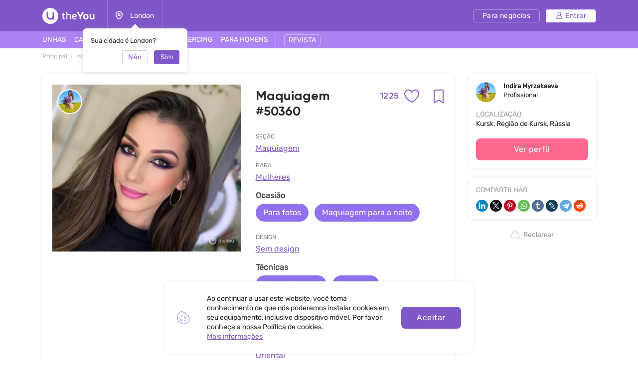

--- FILE ---
content_type: text/html; charset=UTF-8
request_url: https://theyou.com/pt-br/w/makeup/50360
body_size: 27548
content:
<!DOCTYPE html>
<html>
<head>
    <meta http-equiv="content-type" content="text/html" charset="utf-8"/>
    <meta http-equiv="X-UA-Compatible" content="IE=edge,chrome=1"/>
    <meta name="viewport"
          content="width=device-width,initial-scale=1.0,minimum-scale=1.0,maximum-scale=1.0,user-scalable=no">
    <meta name="format-detection" content="telephone=no"/>
    <meta name="theme-color" content="#9071ef">
    <meta name="cmsmagazine" content="769b9ca1e386eaea0ac28f111b8f26fc" />
    <meta name="facebook-domain-verification" content="un7c11jshrgbf21rtct6y2orvnfkin" />
	<!--og-->
    <meta property="og:title" content="Maquiagem #50360 - obras de profissional Indira"/>
    <meta property="og:description" content="Veja a obra de Maquiagem #50360, bem como as outras obras de Indira. Mais de 1400 obras na categoria Maquiagem no site theYou."/>
    <meta property="og:image" content="https://assets.theyou.com/public/50360/work_elements/June2021/makeup-50360.png"/>
    <meta property="og:type" content="website"/>
    <meta property="og:site_name" content="theYou"/>
    <meta property="og:url" content="https://theyou.com/pt-br/w/makeup/50360" />
    <meta property="og:locale" content="pt_Br" />
        <meta property="og:locale:alternate" content="en_US" />
        <meta property="og:locale:alternate" content="ru_RU" />
        <meta property="og:locale:alternate" content="es_Es" />
        <meta property="og:locale:alternate" content="fr_Fr" />
        <meta property="og:locale:alternate" content="de_De" />
        <meta property="og:locale:alternate" content="it_IT" />
        <meta property="og:locale:alternate" content="pl_PL" />
        <!--og-->
    <meta name="title" content="Maquiagem #50360 - obras de profissional Indira">
    <meta name="keywords" content="">
    <meta name="description" content="Veja a obra de Maquiagem #50360, bem como as outras obras de Indira. Mais de 1400 obras na categoria Maquiagem no site theYou.">
    <title>Maquiagem #50360 - obras de profissional Indira</title>
    <link rel="canonical" href="https://theyou.com/pt-br/w/makeup/50360" />
            <link rel="alternate" hreflang="pt" href="https://theyou.com/pt-br/w/makeup/50360" />
                                            <link rel="alternate" hreflang="en" href="https://theyou.com/w/makeup/50360" />
                                                            <link rel="alternate" hreflang="ru" href="https://theyou.com/ru/w/makeup/50360" />
                                                            <link rel="alternate" hreflang="es" href="https://theyou.com/es/w/makeup/50360" />
                                                            <link rel="alternate" hreflang="fr" href="https://theyou.com/fr/w/makeup/50360" />
                                                            <link rel="alternate" hreflang="de" href="https://theyou.com/de/w/makeup/50360" />
                                                            <link rel="alternate" hreflang="it" href="https://theyou.com/it/w/makeup/50360" />
                                                            <link rel="alternate" hreflang="pl" href="https://theyou.com/pl/w/makeup/50360" />
                            <base href="/pt-br" />    <link rel="shortcut icon" href="https://theyou.com/assets/i/fav.png" type="image/x-icon" />
	<link rel="stylesheet" href="/assets/css/app.css?id=196e73b2fb74b2873483">
    	<link rel="stylesheet" href="/assets/css/work-element.css?id=f0637594236e918d239c">
    <link rel="stylesheet" href="/assets/css/header.css?id=86b30f939cfc59047598">
    <script type="text/javascript" src="/assets/js/app.js?id=f4b39ee5d91e45d632b1"></script>
    <script type="text/javascript">window.$crisp=[];window.CRISP_WEBSITE_ID="05409141-c243-4eb1-a554-4352ecfd1d5f";(function(){d=document;s=d.createElement("script");s.src="https://client.crisp.chat/l.js";s.async=1;d.getElementsByTagName("head")[0].appendChild(s);})();</script>
<!-- Google Tag Manager -->
    <script>(function (w, d, s, l, i) {
            w[l] = w[l] || [];
            w[l].push({
                'gtm.start':
                    new Date().getTime(), event: 'gtm.js'
            });
            var f = d.getElementsByTagName(s)[0],
                j = d.createElement(s), dl = l != 'dataLayer' ? '&l=' + l : '';
            j.async = true;
            j.src =
                'https://www.googletagmanager.com/gtm.js?id=' + i + dl;
            f.parentNode.insertBefore(j, f);
        })(window, document, 'script', 'dataLayer', 'GTM-PVSX9TM');</script>
    <!-- End Google Tag Manager -->
</head>
<body data-locale="pt-br" data-select-no-results="Não encontrado">
<!-- Google Analytics Start-->
<!-- Google Analytics End-->
	
	<div class="b-wrapper p-product">
		<section class="s-header-mobile w-mobile-header-btns">
    <div class="container">
        <div class="row row-h-mobile md-gutters align-items-center justify-content-between">
            <div class="col-left col">
                <div class="row sm-gutters align-items-center">
                    <div class="col-auto">
                        <a href="" class="mobile-btn__link fcm menu _js-b-toggle-mobile-menu">
                            <div class="burger">
                                <div class="line"></div>
                                <div class="line"></div>
                                <div class="line"></div>
                            </div>
                        </a>
                    </div>
                    <div class="col-auto">
                        <div class="relative">
                            <a href="" class="mobile-btn__link fcm location _js-b-pop" data-pop-id="pop-city-select">
                                <svg width="17" height="23" viewBox="0 0 16 19" fill="none" xmlns="http://www.w3.org/2000/svg">
                                    <path fill-rule="evenodd" clip-rule="evenodd" d="M10.2923 8.27455C10.2923 7.01405 9.26635 5.99268 8.00111 5.99268C6.73495 5.99268 5.70898 7.01405 5.70898 8.27455C5.70898 9.53412 6.73495 10.5555 8.00111 10.5555C9.26635 10.5555 10.2923 9.53412 10.2923 8.27455Z" stroke="white" stroke-width="1.5" stroke-linecap="round" stroke-linejoin="round"/>
                                    <path fill-rule="evenodd" clip-rule="evenodd" d="M7.99955 17.8573C6.90095 17.8573 1.125 13.2017 1.125 8.33313C1.125 4.52167 4.20234 1.43115 7.99955 1.43115C11.7968 1.43115 14.875 4.52167 14.875 8.33313C14.875 13.2017 9.09815 17.8573 7.99955 17.8573Z" stroke="white" stroke-width="1.5" stroke-linecap="round" stroke-linejoin="round"/>
                                </svg>
                            </a>
                            <div class="w-city-dropper-help" style="display: block;">
    <div class="frame">
        <div class="corner"></div>
        <div class="mb-10">Sua cidade é London?</div>
        <div class="row sm-gutters justify-content-end">
            <div class="col col-4">
                <div class="button small auto block transparent pointer _js-b-pop" data-pop-id="pop-city-select">
                    Não
                </div>
            </div>
            <div class="col col-4">
                <div class="button small auto pointer block _js-b-city-dropper-help-close">
                    Sim
                </div>
            </div>
        </div>
    </div>
</div>
                        </div>
                    </div>
                </div>
            </div>
            <div class="col-logo col">
                <div class="row no-gutters align-items-center justify-content-center">
                    <div class="col-auto">
                        <a href="https://theyou.com/pt-br" class="logo__link mobile" style="max-width: 150px;">
                           <svg width="105" height="32" viewBox="0 0 105 32" fill="none" xmlns="http://www.w3.org/2000/svg">
                           <path d="M39.3317 12.5313L40.5531 12.3139L40.8223 9.74669H42.7477V12.3139H45.1699V14.0012H42.7477V19.5186C42.7477 19.767 42.7649 19.9947 42.7994 20.2018C42.8408 20.4019 42.9064 20.5744 42.9961 20.7193C43.0927 20.8643 43.2135 20.9781 43.3584 21.061C43.5033 21.1369 43.6862 21.1748 43.9071 21.1748C44.259 21.1748 44.5523 21.1334 44.7869 21.0506C45.0216 20.9678 45.2493 20.8815 45.4701 20.7918L46.0291 22.2928C45.8359 22.3963 45.6427 22.4929 45.4494 22.5826C45.2562 22.6654 45.0526 22.7379 44.8387 22.8C44.6248 22.8552 44.397 22.9001 44.1555 22.9346C43.914 22.9691 43.6483 22.9863 43.3584 22.9863C42.9444 22.9863 42.5648 22.9208 42.2198 22.7897C41.8747 22.6585 41.578 22.4619 41.3295 22.1996C41.088 21.9305 40.8982 21.5923 40.7602 21.1852C40.6222 20.7711 40.5531 20.2846 40.5531 19.7256V14.0012H39.3317V12.5313Z" fill="white"/>
                           <path d="M48.1512 7.85236H50.3457V13.0799C50.5321 12.9833 50.7494 12.8763 50.9979 12.759C51.2463 12.6417 51.5189 12.5347 51.8156 12.4381C52.1124 12.3346 52.4195 12.2483 52.7369 12.1793C53.0613 12.1103 53.3891 12.0758 53.7203 12.0758C54.3621 12.0758 54.9039 12.1966 55.3455 12.4381C55.7941 12.6727 56.153 12.9833 56.4221 13.3697C56.6981 13.7493 56.8983 14.1772 57.0225 14.6533C57.1467 15.1295 57.2088 15.6091 57.2088 16.0922V22.8H55.0453V16.144C55.0453 16.0128 55.0315 15.8231 55.0039 15.5746C54.9832 15.3262 54.9108 15.0777 54.7865 14.8293C54.6623 14.5809 54.4726 14.3635 54.2172 14.1772C53.9619 13.9908 53.603 13.8977 53.1406 13.8977C52.9336 13.8977 52.6921 13.9322 52.416 14.0012C52.14 14.0633 51.8674 14.1427 51.5983 14.2393C51.3291 14.3359 51.0807 14.4394 50.853 14.5498C50.6252 14.6533 50.4561 14.7499 50.3457 14.8397V22.8H48.1512V7.85236Z" fill="white"/>
                           <path d="M61.7531 18.5352C61.8153 18.963 61.9257 19.3426 62.0844 19.6738C62.2431 20.0051 62.4571 20.2846 62.7262 20.5123C62.9953 20.7401 63.3231 20.916 63.7096 21.0402C64.103 21.1576 64.5584 21.2162 65.076 21.2162C65.5729 21.2162 66.0421 21.1369 66.4838 20.9781C66.9324 20.8194 67.343 20.64 67.7157 20.4399L68.3781 21.9719C67.8123 22.2962 67.236 22.5481 66.6494 22.7276C66.0629 22.9001 65.4073 22.9863 64.6826 22.9863C63.0264 22.9863 61.7601 22.5171 60.8836 21.5785C60.0141 20.64 59.5793 19.2598 59.5793 17.4379C59.5793 16.5684 59.6966 15.8024 59.9313 15.1399C60.1728 14.4705 60.511 13.9115 60.9457 13.4629C61.3805 13.0074 61.9015 12.6624 62.5088 12.4277C63.1161 12.1931 63.7924 12.0758 64.5377 12.0758C65.145 12.0758 65.704 12.1655 66.2147 12.3449C66.7323 12.5244 67.1774 12.7693 67.55 13.0799C67.9296 13.3904 68.2263 13.7562 68.4403 14.1772C68.6542 14.5981 68.7612 15.0501 68.7612 15.5332C68.7612 15.9335 68.7025 16.3165 68.5852 16.6822C68.4748 17.0411 68.2815 17.3585 68.0055 17.6346C67.7295 17.9106 67.3602 18.1315 66.8979 18.2971C66.4355 18.4558 65.8593 18.5352 65.1692 18.5352H61.7531ZM64.4446 13.8873C64.0443 13.8873 63.6854 13.9563 63.368 14.0943C63.0574 14.2324 62.7883 14.4256 62.5606 14.674C62.3397 14.9156 62.1603 15.2054 62.0223 15.5436C61.8843 15.8817 61.7877 16.2509 61.7324 16.6512H64.8172C65.0933 16.6512 65.3417 16.6443 65.5625 16.6305C65.7903 16.6167 65.98 16.5787 66.1319 16.5166C66.2906 16.4476 66.4114 16.3475 66.4942 16.2164C66.577 16.0853 66.6184 15.9059 66.6184 15.6781C66.6184 15.3607 66.5494 15.0881 66.4114 14.8604C66.2802 14.6326 66.1077 14.4463 65.8938 14.3014C65.6867 14.1565 65.4556 14.0529 65.2002 13.9908C64.9449 13.9218 64.693 13.8873 64.4446 13.8873Z" fill="white"/>
                           <path d="M71.8666 13.0281C71.6182 12.5934 71.3732 12.1517 71.1317 11.7031C70.897 11.2546 70.6762 10.8233 70.4692 10.4092C70.2621 9.99513 70.0758 9.61212 69.9102 9.26017C69.7446 8.90131 69.6134 8.60112 69.5168 8.35958L73.0364 8.25607C73.1123 8.4631 73.2054 8.70118 73.3158 8.97032C73.4332 9.23256 73.5574 9.51206 73.6885 9.8088C73.8196 10.0986 73.9542 10.3954 74.0922 10.699C74.2371 10.9958 74.3821 11.2822 74.527 11.5582C74.6581 11.8274 74.7996 12.1068 74.9514 12.3967C75.1101 12.6865 75.2619 12.966 75.4069 13.2352C75.5587 13.4974 75.7002 13.7389 75.8313 13.9598C75.9693 14.1806 76.0901 14.3566 76.1936 14.4877H76.3489C76.4455 14.3497 76.5593 14.1737 76.6905 13.9598C76.8285 13.7389 76.9699 13.4974 77.1149 13.2352C77.2667 12.9729 77.4185 12.7003 77.5703 12.4174C77.7222 12.1345 77.8636 11.8584 77.9948 11.5893C78.2846 10.982 78.5606 10.3885 78.8229 9.8088C79.0851 9.22911 79.3025 8.71154 79.475 8.25607L83.0153 8.35958C82.7461 8.98758 82.4114 9.69838 82.0112 10.492C81.6109 11.2856 81.1658 12.1241 80.6758 13.0074C80.455 13.4077 80.2307 13.7907 80.003 14.1565C79.7752 14.5153 79.544 14.8707 79.3094 15.2227C79.0748 15.5677 78.8332 15.9128 78.5848 16.2578C78.3433 16.6029 78.0948 16.9583 77.8395 17.324V22.8H74.6926V17.324C74.2785 16.7374 73.8196 16.0784 73.3158 15.3469C72.8121 14.6154 72.329 13.8425 71.8666 13.0281Z" fill="white"/>
                           <path d="M81.8145 17.4483C81.8145 16.6132 81.9352 15.8576 82.1768 15.1813C82.4183 14.4981 82.7703 13.9184 83.2326 13.4422C83.695 12.966 84.2574 12.6003 84.9199 12.3449C85.5824 12.0827 86.3347 11.9516 87.1766 11.9516C87.9288 11.9516 88.6327 12.062 89.2883 12.2828C89.9439 12.5037 90.5132 12.8418 90.9963 13.2973C91.4794 13.7527 91.8589 14.3255 92.135 15.0156C92.411 15.7057 92.549 16.5166 92.549 17.4483C92.549 18.3385 92.4248 19.1287 92.1764 19.8188C91.9349 20.5089 91.5829 21.092 91.1205 21.5682C90.6582 22.0374 90.0957 22.3963 89.4332 22.6447C88.7707 22.8932 88.022 23.0174 87.1869 23.0174C86.3519 23.0174 85.6031 22.8966 84.9407 22.6551C84.2781 22.4136 83.7157 22.0582 83.2533 21.5889C82.791 21.1127 82.4356 20.5296 82.1871 19.8395C81.9387 19.1494 81.8145 18.3523 81.8145 17.4483ZM84.7647 17.4483C84.7647 18.0279 84.8233 18.5179 84.9407 18.9182C85.0649 19.3184 85.2339 19.6428 85.4479 19.8912C85.6618 20.1397 85.9171 20.3191 86.2139 20.4295C86.5106 20.5399 86.8384 20.5951 87.1973 20.5951C87.5561 20.5951 87.8839 20.5399 88.1807 20.4295C88.4774 20.3122 88.7328 20.1259 88.9467 19.8705C89.1606 19.6152 89.3228 19.2908 89.4332 18.8975C89.5505 18.4972 89.6092 18.0107 89.6092 17.4379C89.6092 16.8996 89.5471 16.4373 89.4229 16.0508C89.3056 15.6643 89.1399 15.3469 88.926 15.0985C88.7121 14.85 88.4567 14.6671 88.16 14.5498C87.8701 14.4325 87.5492 14.3738 87.1973 14.3738C86.8384 14.3738 86.5072 14.436 86.2035 14.5602C85.9068 14.6775 85.6515 14.8638 85.4375 15.1192C85.2236 15.3676 85.058 15.685 84.9407 16.0715C84.8233 16.458 84.7647 16.9169 84.7647 17.4483Z" fill="white"/>
                           <path d="M94.6815 12.2414H97.6938V18.3902C97.6938 18.8319 97.7421 19.1942 97.8387 19.4772C97.9422 19.7601 98.0802 19.9844 98.2528 20.15C98.4253 20.3156 98.6254 20.433 98.8531 20.502C99.0878 20.5641 99.3328 20.5951 99.5881 20.5951C99.9953 20.5951 100.364 20.5365 100.696 20.4192C101.034 20.3018 101.334 20.1431 101.596 19.943V12.2414H104.598V22.8H101.969L101.648 21.7442C101.489 21.9029 101.303 22.0616 101.089 22.2203C100.882 22.3721 100.651 22.5067 100.396 22.624C100.147 22.7414 99.8745 22.8345 99.5778 22.9035C99.2879 22.9794 98.9843 23.0174 98.6668 23.0174C97.9698 23.0174 97.3694 22.9035 96.8657 22.6758C96.3688 22.4481 95.9582 22.1341 95.6338 21.7338C95.3095 21.3335 95.0679 20.8677 94.9092 20.3363C94.7574 19.7981 94.6815 19.2184 94.6815 18.5973V12.2414Z" fill="white"/>
                           <path fill-rule="evenodd" clip-rule="evenodd" d="M16 32C24.8366 32 32 24.8366 32 16C32 7.16344 24.8366 0 16 0C7.16344 0 0 7.16344 0 16C0 24.8366 7.16344 32 16 32ZM10 8.4H8.4V16C8.4 20.1974 11.8026 23.6 16 23.6C17.6447 23.6 19.1674 23.0776 20.4111 22.1896C20.5049 22.9839 21.1805 23.6 22 23.6H23.6V8.4H22C21.1163 8.4 20.4 9.11634 20.4 10V16C20.4 18.4301 18.4301 20.4 16 20.4C13.5699 20.4 11.6 18.4301 11.6 16V10C11.6 9.11634 10.8837 8.4 10 8.4Z" fill="white"/>
                           </svg>
                        </a>
                    </div>
                </div>
            </div>
                        <div class="col-right col">
                <div class="row sm-gutters align-items-center justify-content-end">
                    <div class="col-auto">
                        <div class="w-header-cabinet__link no-login relative">
                            <a href="" class="mobile-btn__link fcm login  _js-b-header-cabinet-pop">
                                <svg width="20" height="20" viewBox="0 0 14 14" fill="#fff" xmlns="http://www.w3.org/2000/svg">
                                    <path d="M9.11176 6.49154C10.0076 5.83822 10.5909 4.78089 10.5909 3.58974C10.5909 1.61036 8.98057 0 7.00118 0C5.0218 0 3.41145 1.61036 3.41145 3.58974C3.41145 4.78089 3.99477 5.83822 4.8906 6.49154C2.66373 7.34371 1.07812 9.5028 1.07812 12.0256C1.07812 13.1143 1.96382 14 3.05248 14H10.9499C12.0386 14 12.9242 13.1143 12.9242 12.0256C12.9242 9.5028 11.3386 7.34371 9.11176 6.49154ZM4.48838 3.58974C4.48838 2.20418 5.61562 1.07693 7.00118 1.07693C8.38674 1.07693 9.51399 2.20418 9.51399 3.58974C9.51399 4.9753 8.38674 6.10258 7.00118 6.10258C5.61562 6.10258 4.48838 4.9753 4.48838 3.58974ZM10.9499 12.9231H3.05248C2.55764 12.9231 2.15506 12.5205 2.15506 12.0256C2.15506 9.35342 4.32899 7.17946 7.00121 7.17946C9.67343 7.17946 11.8474 9.35339 11.8474 12.0256C11.8473 12.5205 11.4448 12.9231 10.9499 12.9231Z" fill="white"/>
                                </svg>
                            </a>
                            <div class="inset header-cabinet _js-header-cabinet-pop">
    <div class="frame header-cabinet__inner header-cabinet__inner_unlogin">
                    
        <ul class="header-cabinet__items">
                        <li class="header-cabinet__item">
                <a href="https://theyou.com/pt-br/login?tab=login" class="header-cabinet__link">
                    Entrar
                </a>
            </li>
            <li class="header-cabinet__item">
                <a href="https://theyou.com/pt-br/login?tab=sign-up" class="header-cabinet__link">
                    Cadastrar
                </a>
            </li>
            <li class="header-cabinet__item header-cabinet__item_border-top">
                <a href="https://theyou.com/pt-br/register" class="header-cabinet__link">
                    Criar perfil comercial
                </a>
            </li>
                    </ul>
            </div>
</div>                        </div>
                    </div>
                </div>
            </div>
                    </div>
    </div>
</section>
<div class="header-mobile-empty"></div>

<header class="s-header _js-header-search-mobile">
    <div class="h-middle">
        <div class="container">
            <div class="row row-header-middle align-items-center justify-content-between">
                <div class="col col-left col-auto col-6">
                    <div class="row row-header-left">
                        <div class="col-auto col">
                            <a href="https://theyou.com/pt-br" class="logo__link desktop" style="max-width: 150px;">
                                                          <svg width="105" height="32" viewBox="0 0 105 32" fill="none" xmlns="http://www.w3.org/2000/svg">
                                                          <path d="M39.3317 12.5313L40.5531 12.3139L40.8223 9.74669H42.7477V12.3139H45.1699V14.0012H42.7477V19.5186C42.7477 19.767 42.7649 19.9947 42.7994 20.2018C42.8408 20.4019 42.9064 20.5744 42.9961 20.7193C43.0927 20.8643 43.2135 20.9781 43.3584 21.061C43.5033 21.1369 43.6862 21.1748 43.9071 21.1748C44.259 21.1748 44.5523 21.1334 44.7869 21.0506C45.0216 20.9678 45.2493 20.8815 45.4701 20.7918L46.0291 22.2928C45.8359 22.3963 45.6427 22.4929 45.4494 22.5826C45.2562 22.6654 45.0526 22.7379 44.8387 22.8C44.6248 22.8552 44.397 22.9001 44.1555 22.9346C43.914 22.9691 43.6483 22.9863 43.3584 22.9863C42.9444 22.9863 42.5648 22.9208 42.2198 22.7897C41.8747 22.6585 41.578 22.4619 41.3295 22.1996C41.088 21.9305 40.8982 21.5923 40.7602 21.1852C40.6222 20.7711 40.5531 20.2846 40.5531 19.7256V14.0012H39.3317V12.5313Z" fill="white"/>
                                                          <path d="M48.1512 7.85236H50.3457V13.0799C50.5321 12.9833 50.7494 12.8763 50.9979 12.759C51.2463 12.6417 51.5189 12.5347 51.8156 12.4381C52.1124 12.3346 52.4195 12.2483 52.7369 12.1793C53.0613 12.1103 53.3891 12.0758 53.7203 12.0758C54.3621 12.0758 54.9039 12.1966 55.3455 12.4381C55.7941 12.6727 56.153 12.9833 56.4221 13.3697C56.6981 13.7493 56.8983 14.1772 57.0225 14.6533C57.1467 15.1295 57.2088 15.6091 57.2088 16.0922V22.8H55.0453V16.144C55.0453 16.0128 55.0315 15.8231 55.0039 15.5746C54.9832 15.3262 54.9108 15.0777 54.7865 14.8293C54.6623 14.5809 54.4726 14.3635 54.2172 14.1772C53.9619 13.9908 53.603 13.8977 53.1406 13.8977C52.9336 13.8977 52.6921 13.9322 52.416 14.0012C52.14 14.0633 51.8674 14.1427 51.5983 14.2393C51.3291 14.3359 51.0807 14.4394 50.853 14.5498C50.6252 14.6533 50.4561 14.7499 50.3457 14.8397V22.8H48.1512V7.85236Z" fill="white"/>
                                                          <path d="M61.7531 18.5352C61.8153 18.963 61.9257 19.3426 62.0844 19.6738C62.2431 20.0051 62.4571 20.2846 62.7262 20.5123C62.9953 20.7401 63.3231 20.916 63.7096 21.0402C64.103 21.1576 64.5584 21.2162 65.076 21.2162C65.5729 21.2162 66.0421 21.1369 66.4838 20.9781C66.9324 20.8194 67.343 20.64 67.7157 20.4399L68.3781 21.9719C67.8123 22.2962 67.236 22.5481 66.6494 22.7276C66.0629 22.9001 65.4073 22.9863 64.6826 22.9863C63.0264 22.9863 61.7601 22.5171 60.8836 21.5785C60.0141 20.64 59.5793 19.2598 59.5793 17.4379C59.5793 16.5684 59.6966 15.8024 59.9313 15.1399C60.1728 14.4705 60.511 13.9115 60.9457 13.4629C61.3805 13.0074 61.9015 12.6624 62.5088 12.4277C63.1161 12.1931 63.7924 12.0758 64.5377 12.0758C65.145 12.0758 65.704 12.1655 66.2147 12.3449C66.7323 12.5244 67.1774 12.7693 67.55 13.0799C67.9296 13.3904 68.2263 13.7562 68.4403 14.1772C68.6542 14.5981 68.7612 15.0501 68.7612 15.5332C68.7612 15.9335 68.7025 16.3165 68.5852 16.6822C68.4748 17.0411 68.2815 17.3585 68.0055 17.6346C67.7295 17.9106 67.3602 18.1315 66.8979 18.2971C66.4355 18.4558 65.8593 18.5352 65.1692 18.5352H61.7531ZM64.4446 13.8873C64.0443 13.8873 63.6854 13.9563 63.368 14.0943C63.0574 14.2324 62.7883 14.4256 62.5606 14.674C62.3397 14.9156 62.1603 15.2054 62.0223 15.5436C61.8843 15.8817 61.7877 16.2509 61.7324 16.6512H64.8172C65.0933 16.6512 65.3417 16.6443 65.5625 16.6305C65.7903 16.6167 65.98 16.5787 66.1319 16.5166C66.2906 16.4476 66.4114 16.3475 66.4942 16.2164C66.577 16.0853 66.6184 15.9059 66.6184 15.6781C66.6184 15.3607 66.5494 15.0881 66.4114 14.8604C66.2802 14.6326 66.1077 14.4463 65.8938 14.3014C65.6867 14.1565 65.4556 14.0529 65.2002 13.9908C64.9449 13.9218 64.693 13.8873 64.4446 13.8873Z" fill="white"/>
                                                          <path d="M71.8666 13.0281C71.6182 12.5934 71.3732 12.1517 71.1317 11.7031C70.897 11.2546 70.6762 10.8233 70.4692 10.4092C70.2621 9.99513 70.0758 9.61212 69.9102 9.26017C69.7446 8.90131 69.6134 8.60112 69.5168 8.35958L73.0364 8.25607C73.1123 8.4631 73.2054 8.70118 73.3158 8.97032C73.4332 9.23256 73.5574 9.51206 73.6885 9.8088C73.8196 10.0986 73.9542 10.3954 74.0922 10.699C74.2371 10.9958 74.3821 11.2822 74.527 11.5582C74.6581 11.8274 74.7996 12.1068 74.9514 12.3967C75.1101 12.6865 75.2619 12.966 75.4069 13.2352C75.5587 13.4974 75.7002 13.7389 75.8313 13.9598C75.9693 14.1806 76.0901 14.3566 76.1936 14.4877H76.3489C76.4455 14.3497 76.5593 14.1737 76.6905 13.9598C76.8285 13.7389 76.9699 13.4974 77.1149 13.2352C77.2667 12.9729 77.4185 12.7003 77.5703 12.4174C77.7222 12.1345 77.8636 11.8584 77.9948 11.5893C78.2846 10.982 78.5606 10.3885 78.8229 9.8088C79.0851 9.22911 79.3025 8.71154 79.475 8.25607L83.0153 8.35958C82.7461 8.98758 82.4114 9.69838 82.0112 10.492C81.6109 11.2856 81.1658 12.1241 80.6758 13.0074C80.455 13.4077 80.2307 13.7907 80.003 14.1565C79.7752 14.5153 79.544 14.8707 79.3094 15.2227C79.0748 15.5677 78.8332 15.9128 78.5848 16.2578C78.3433 16.6029 78.0948 16.9583 77.8395 17.324V22.8H74.6926V17.324C74.2785 16.7374 73.8196 16.0784 73.3158 15.3469C72.8121 14.6154 72.329 13.8425 71.8666 13.0281Z" fill="white"/>
                                                          <path d="M81.8145 17.4483C81.8145 16.6132 81.9352 15.8576 82.1768 15.1813C82.4183 14.4981 82.7703 13.9184 83.2326 13.4422C83.695 12.966 84.2574 12.6003 84.9199 12.3449C85.5824 12.0827 86.3347 11.9516 87.1766 11.9516C87.9288 11.9516 88.6327 12.062 89.2883 12.2828C89.9439 12.5037 90.5132 12.8418 90.9963 13.2973C91.4794 13.7527 91.8589 14.3255 92.135 15.0156C92.411 15.7057 92.549 16.5166 92.549 17.4483C92.549 18.3385 92.4248 19.1287 92.1764 19.8188C91.9349 20.5089 91.5829 21.092 91.1205 21.5682C90.6582 22.0374 90.0957 22.3963 89.4332 22.6447C88.7707 22.8932 88.022 23.0174 87.1869 23.0174C86.3519 23.0174 85.6031 22.8966 84.9407 22.6551C84.2781 22.4136 83.7157 22.0582 83.2533 21.5889C82.791 21.1127 82.4356 20.5296 82.1871 19.8395C81.9387 19.1494 81.8145 18.3523 81.8145 17.4483ZM84.7647 17.4483C84.7647 18.0279 84.8233 18.5179 84.9407 18.9182C85.0649 19.3184 85.2339 19.6428 85.4479 19.8912C85.6618 20.1397 85.9171 20.3191 86.2139 20.4295C86.5106 20.5399 86.8384 20.5951 87.1973 20.5951C87.5561 20.5951 87.8839 20.5399 88.1807 20.4295C88.4774 20.3122 88.7328 20.1259 88.9467 19.8705C89.1606 19.6152 89.3228 19.2908 89.4332 18.8975C89.5505 18.4972 89.6092 18.0107 89.6092 17.4379C89.6092 16.8996 89.5471 16.4373 89.4229 16.0508C89.3056 15.6643 89.1399 15.3469 88.926 15.0985C88.7121 14.85 88.4567 14.6671 88.16 14.5498C87.8701 14.4325 87.5492 14.3738 87.1973 14.3738C86.8384 14.3738 86.5072 14.436 86.2035 14.5602C85.9068 14.6775 85.6515 14.8638 85.4375 15.1192C85.2236 15.3676 85.058 15.685 84.9407 16.0715C84.8233 16.458 84.7647 16.9169 84.7647 17.4483Z" fill="white"/>
                                                          <path d="M94.6815 12.2414H97.6938V18.3902C97.6938 18.8319 97.7421 19.1942 97.8387 19.4772C97.9422 19.7601 98.0802 19.9844 98.2528 20.15C98.4253 20.3156 98.6254 20.433 98.8531 20.502C99.0878 20.5641 99.3328 20.5951 99.5881 20.5951C99.9953 20.5951 100.364 20.5365 100.696 20.4192C101.034 20.3018 101.334 20.1431 101.596 19.943V12.2414H104.598V22.8H101.969L101.648 21.7442C101.489 21.9029 101.303 22.0616 101.089 22.2203C100.882 22.3721 100.651 22.5067 100.396 22.624C100.147 22.7414 99.8745 22.8345 99.5778 22.9035C99.2879 22.9794 98.9843 23.0174 98.6668 23.0174C97.9698 23.0174 97.3694 22.9035 96.8657 22.6758C96.3688 22.4481 95.9582 22.1341 95.6338 21.7338C95.3095 21.3335 95.0679 20.8677 94.9092 20.3363C94.7574 19.7981 94.6815 19.2184 94.6815 18.5973V12.2414Z" fill="white"/>
                                                          <path fill-rule="evenodd" clip-rule="evenodd" d="M16 32C24.8366 32 32 24.8366 32 16C32 7.16344 24.8366 0 16 0C7.16344 0 0 7.16344 0 16C0 24.8366 7.16344 32 16 32ZM10 8.4H8.4V16C8.4 20.1974 11.8026 23.6 16 23.6C17.6447 23.6 19.1674 23.0776 20.4111 22.1896C20.5049 22.9839 21.1805 23.6 22 23.6H23.6V8.4H22C21.1163 8.4 20.4 9.11634 20.4 10V16C20.4 18.4301 18.4301 20.4 16 20.4C13.5699 20.4 11.6 18.4301 11.6 16V10C11.6 9.11634 10.8837 8.4 10 8.4Z" fill="white"/>
                                                          </svg>
                            </a>
                        </div>
                        <div class="col-auto col-city col">
                            <div class="header-location__link _js-b-pop" data-pop-id="pop-city-select">
                                <div class="w-icon-left w-dropper-right-side">
                                    <div class="icon">
                                        <div class="r-box">
                                            <div class="r-img contain disabled" style="background-image: url('assets/i/icon/header-location.svg');"></div>
                                        </div>
                                    </div>
                                    <div class="text">London</div>
                                </div>
                            </div>
                            <div class="w-city-dropper-help" style="display: block;">
    <div class="frame">
        <div class="corner"></div>
        <div class="mb-10">Sua cidade é London?</div>
        <div class="row sm-gutters justify-content-end">
            <div class="col col-4">
                <div class="button small auto block transparent pointer _js-b-pop" data-pop-id="pop-city-select">
                    Não
                </div>
            </div>
            <div class="col col-4">
                <div class="button small auto pointer block _js-b-city-dropper-help-close">
                    Sim
                </div>
            </div>
        </div>
    </div>
</div>
                        </div>
                    </div>
                </div>
                <div class="col col-right col-auto col-6">
                    <div class="row row-header-right sm-gutters align-items-center justify-content-end">
                        <div class="col-auto col col-cabinet">
                                                        <a href="https://business.theyou.com/pt" class="header__button button__primary button__small button__transparent_white header__button_business">
                                <div class="text">Para negócios</div>
                            </a>
                        </div>

                                                    <div class="col-auto col col-cabinet">
                                <a href="https://theyou.com/pt-br/login" class="header__button button__primary button__small button__white header__button_login">
                                    <div class="w-icon-left">
                                        <div class="icon">
                                            <svg width="14" height="14" viewBox="0 0 14 14" fill="none" xmlns="http://www.w3.org/2000/svg">
                                                <path d="M9.11176 6.49154C10.0076 5.83822 10.5909 4.78089 10.5909 3.58974C10.5909 1.61036 8.98057 0 7.00118 0C5.0218 0 3.41145 1.61036 3.41145 3.58974C3.41145 4.78089 3.99477 5.83822 4.8906 6.49154C2.66373 7.34371 1.07812 9.5028 1.07812 12.0256C1.07812 13.1143 1.96382 14 3.05248 14H10.9499C12.0386 14 12.9242 13.1143 12.9242 12.0256C12.9242 9.5028 11.3386 7.34371 9.11176 6.49154ZM4.48838 3.58974C4.48838 2.20418 5.61562 1.07693 7.00118 1.07693C8.38674 1.07693 9.51399 2.20418 9.51399 3.58974C9.51399 4.9753 8.38674 6.10258 7.00118 6.10258C5.61562 6.10258 4.48838 4.9753 4.48838 3.58974ZM10.9499 12.9231H3.05248C2.55764 12.9231 2.15506 12.5205 2.15506 12.0256C2.15506 9.35342 4.32899 7.17946 7.00121 7.17946C9.67343 7.17946 11.8474 9.35339 11.8474 12.0256C11.8473 12.5205 11.4448 12.9231 10.9499 12.9231Z" fill="white"/>
                                            </svg>
                                        </div>
                                        <div class="text">Entrar</div>
                                    </div>
                                </a>
                            </div>
                                            </div>
                </div>
            </div>
        </div>
    </div>
            <div class="header__bottom">
    
    <div class="container">
        <div class="col-auto">
            <ul class="main-menu row header__bottom-menu menu">
                                                <li class="col-auto li-dropper menu__item item ">
                                        <div class="__link pointer menu__item-title">
                        <span class="text">Unhas</span>
                    </div>
                                                            <div class="inset item__inset " style="">
                        <div class="frame ">
                            <div class="container">
                                <div class="row row-header-inset-catalog">
                                                                                                                        <div class="col-3">
                                                <ul class="ul-header-catalog-inset-new">
                                                    <li class="li-parent">
                                                        <div class="header-catalog-inset__link parent">Encontre um profissional</div>
                                                    </li>
                                                                                                            <li class="li-children">
                                                            <a href="https://theyou.com/pt-br/s/manicure/nail-salons-near-me" class="header-catalog-inset__link children">Manicure</a>
                                                        </li>
                                                                                                            <li class="li-children">
                                                            <a href="https://theyou.com/pt-br/s/pedicure/pedicure-in-London" class="header-catalog-inset__link children">Pedicure</a>
                                                        </li>
                                                                                                            <li class="li-children">
                                                            <a href="https://theyou.com/pt-br/s/manicure-pedicure/manicure-pedicure-in-london" class="header-catalog-inset__link children">Manicure + Pedicure</a>
                                                        </li>
                                                                                                    </ul>
                                            </div>
                                                                                                                                                                <div class="col-3">
                                                <ul class="ul-header-catalog-inset-new">
                                                    <li class="li-parent">
                                                        <div class="header-catalog-inset__link parent">Galeria de obras</div>
                                                    </li>
                                                                                                            <li class="li-children">
                                                            <a href="https://theyou.com/pt-br/w/manicure" class="header-catalog-inset__link children">Manicure</a>
                                                        </li>
                                                                                                            <li class="li-children">
                                                            <a href="https://theyou.com/pt-br/w/pedicure" class="header-catalog-inset__link children">Pedicure</a>
                                                        </li>
                                                                                                            <li class="li-children">
                                                            <a href="https://theyou.com/pt-br/w/manicure-pedicure" class="header-catalog-inset__link children">Manicure + Pedicure</a>
                                                        </li>
                                                                                                    </ul>
                                            </div>
                                                                                                                                                                <div class="col-6">
                                                <div class="ul-header-catalog-inset-new">
                                                    <div class="li-parent">
                                                        <div class="header-catalog-inset__link parent">Leia na nossa revista</div>
                                                    </div>
                                                </div>
                                                                                                                                                <div class="row row-images sm-gutters">
                                                                                                        <div class="col-4 col">
                                                        <a href="https://theyou.com/pt-br/magazine/home-manicure-basic-information-tips-from-masters-on-the-preparation-of-marigolds-and-their-decor" class="block__link image__link">
                                                            <div class="r-box">
                                                                <div class="r-img disabled">
                                                                    <img class="image" src="https://assets.theyou.com/public/thumbs/h310_w205_1_Gdudkvff1xqpsijq6mp6.jpg" alt="">
                                                                </div>
                                                            </div>
                                                            <div class="text">Como fazer unhas em casa: informações básicas e dicas de nail artists</div>
                                                        </a>
                                                    </div>
                                                                                                    <div class="col-4 col">
                                                        <a href="https://theyou.com/pt-br/magazine/nails-and-their-shapes" class="block__link image__link">
                                                            <div class="r-box">
                                                                <div class="r-img disabled">
                                                                    <img class="image" src="https://assets.theyou.com/public/thumbs/h310_w205_1_ysDrnP1ZLk9n5Opc5LzC.jpg" alt="">
                                                                </div>
                                                            </div>
                                                            <div class="text">Formatos de unhas: guia definitivo com fotos</div>
                                                        </a>
                                                    </div>
                                                                                                    <div class="col-4 col">
                                                        <a href="https://theyou.com/pt-br/magazine/nail-architecture" class="block__link image__link">
                                                            <div class="r-box">
                                                                <div class="r-img disabled">
                                                                    <img class="image" src="https://assets.theyou.com/public/thumbs/h310_w205_1_6dRlGbN263RXXO4L4CTe.jpg" alt="">
                                                                </div>
                                                            </div>
                                                            <div class="text">Arquitetura de unhas: tudo que presisamos saber sobre a técnica</div>
                                                        </a>
                                                    </div>
                                                                                                </div>
                                                                                                                                                                                                <div class="w-more-link">
                                                                                                        <a href="https://theyou.com/pt-br/magazine/nails" class="more__link">Ver outros artigos</a>
                                                                                                    </div>
                                                                                                                                            </div>
                                                                                                            </div>
                            </div>
                        </div>
                    </div>
                                    </li>
                                                <li class="col-auto li-dropper menu__item item ">
                                        <div class="__link pointer menu__item-title">
                        <span class="text">Cabelo</span>
                    </div>
                                                            <div class="inset item__inset " style="">
                        <div class="frame ">
                            <div class="container">
                                <div class="row row-header-inset-catalog">
                                                                                                                        <div class="col-3">
                                                <ul class="ul-header-catalog-inset-new">
                                                    <li class="li-parent">
                                                        <div class="header-catalog-inset__link parent">Encontre um profissional</div>
                                                    </li>
                                                                                                            <li class="li-children">
                                                            <a href="https://theyou.com/pt-br/s/hairstyles/london" class="header-catalog-inset__link children">Penteados</a>
                                                        </li>
                                                                                                            <li class="li-children">
                                                            <a href="https://theyou.com/pt-br/s/haircuts/london" class="header-catalog-inset__link children">Cortes de cabelo</a>
                                                        </li>
                                                                                                            <li class="li-children">
                                                            <a href="https://theyou.com/pt-br/s/hair-extension/hair-extensions-in-london" class="header-catalog-inset__link children">Alongamento capilar</a>
                                                        </li>
                                                                                                            <li class="li-children">
                                                            <a href="https://theyou.com/pt-br/s/hair-coloring/hair-coloring-in-london" class="header-catalog-inset__link children">Coloração</a>
                                                        </li>
                                                                                                            <li class="li-children">
                                                            <a href="https://theyou.com/pt-br/s/hair-treatment/hair-treatment-in-london" class="header-catalog-inset__link children">Tratamento capilar</a>
                                                        </li>
                                                                                                            <li class="li-children">
                                                            <a href="https://theyou.com/pt-br/s/hair-curling/london" class="header-catalog-inset__link children">Permanente</a>
                                                        </li>
                                                                                                            <li class="li-children">
                                                            <a href="https://theyou.com/pt-br/s/hair-straightening/hair-straightening-in-london" class="header-catalog-inset__link children">Alisamento capilar</a>
                                                        </li>
                                                                                                    </ul>
                                            </div>
                                                                                                                                                                <div class="col-3">
                                                <ul class="ul-header-catalog-inset-new">
                                                    <li class="li-parent">
                                                        <div class="header-catalog-inset__link parent">Galeria de obras</div>
                                                    </li>
                                                                                                            <li class="li-children">
                                                            <a href="https://theyou.com/pt-br/w/hairstyles" class="header-catalog-inset__link children">Penteados</a>
                                                        </li>
                                                                                                            <li class="li-children">
                                                            <a href="https://theyou.com/pt-br/w/haircuts" class="header-catalog-inset__link children">Cortes de cabelo</a>
                                                        </li>
                                                                                                            <li class="li-children">
                                                            <a href="https://theyou.com/pt-br/w/hair-extension" class="header-catalog-inset__link children">Alongamento capilar</a>
                                                        </li>
                                                                                                            <li class="li-children">
                                                            <a href="https://theyou.com/pt-br/w/hair-coloring" class="header-catalog-inset__link children">Coloração</a>
                                                        </li>
                                                                                                            <li class="li-children">
                                                            <a href="https://theyou.com/pt-br/w/hair-treatment" class="header-catalog-inset__link children">Tratamento capilar</a>
                                                        </li>
                                                                                                            <li class="li-children">
                                                            <a href="https://theyou.com/pt-br/w/hair-curling" class="header-catalog-inset__link children">Permanente</a>
                                                        </li>
                                                                                                            <li class="li-children">
                                                            <a href="https://theyou.com/pt-br/w/hair-straightening" class="header-catalog-inset__link children">Alisamento capilar</a>
                                                        </li>
                                                                                                    </ul>
                                            </div>
                                                                                                                                                                <div class="col-6">
                                                <div class="ul-header-catalog-inset-new">
                                                    <div class="li-parent">
                                                        <div class="header-catalog-inset__link parent">Leia na nossa revista</div>
                                                    </div>
                                                </div>
                                                                                                                                                <div class="row row-images sm-gutters">
                                                                                                        <div class="col-4 col">
                                                        <a href="https://theyou.com/pt-br/magazine/hairstyles-with-curled-hair" class="block__link image__link">
                                                            <div class="r-box">
                                                                <div class="r-img disabled">
                                                                    <img class="image" src="https://assets.theyou.com/public/thumbs/h310_w205_1_niHUpyTensKRuZZmkuh6.jpg" alt="">
                                                                </div>
                                                            </div>
                                                            <div class="text">Penteados para cabelo enrolado: ideias + inspirações</div>
                                                        </a>
                                                    </div>
                                                                                                    <div class="col-4 col">
                                                        <a href="https://theyou.com/pt-br/magazine/choosing-a-hairstyle-for-hair-extensions" class="block__link image__link">
                                                            <div class="r-box">
                                                                <div class="r-img disabled">
                                                                    <img class="image" src="https://assets.theyou.com/public/thumbs/h310_w205_1_Jp9YcoWmsPWutiNYES2q.jpg" alt="">
                                                                </div>
                                                            </div>
                                                            <div class="text">Penteados para Mega Hair: opções legais para arrasar</div>
                                                        </a>
                                                    </div>
                                                                                                    <div class="col-4 col">
                                                        <a href="https://theyou.com/pt-br/magazine/features-of-staining-ombre" class="block__link image__link">
                                                            <div class="r-box">
                                                                <div class="r-img disabled">
                                                                    <img class="image" src="https://assets.theyou.com/public/thumbs/h310_w205_1_BHJ0NnKJWKlXowO4hmoa.jpg" alt="">
                                                                </div>
                                                            </div>
                                                            <div class="text">Coloração ombré hair: passo a passo + fotos</div>
                                                        </a>
                                                    </div>
                                                                                                </div>
                                                                                                                                                                                                <div class="w-more-link">
                                                                                                        <a href="https://theyou.com/pt-br/magazine/hair" class="more__link">Ver outros artigos</a>
                                                                                                    </div>
                                                                                                                                            </div>
                                                                                                            </div>
                            </div>
                        </div>
                    </div>
                                    </li>
                                                <li class="col-auto li-dropper menu__item item ">
                                        <div class="__link pointer menu__item-title">
                        <span class="text">Rosto</span>
                    </div>
                                                            <div class="inset item__inset " style="">
                        <div class="frame ">
                            <div class="container">
                                <div class="row row-header-inset-catalog">
                                                                                                                        <div class="col-3">
                                                <ul class="ul-header-catalog-inset-new">
                                                    <li class="li-parent">
                                                        <div class="header-catalog-inset__link parent">Encontre um profissional</div>
                                                    </li>
                                                                                                            <li class="li-children">
                                                            <a href="https://theyou.com/pt-br/s/lashes/lashes-in-London" class="header-catalog-inset__link children">Cílios</a>
                                                        </li>
                                                                                                            <li class="li-children">
                                                            <a href="https://theyou.com/pt-br/s/permanent-makeup/permanent-makeup-in-london" class="header-catalog-inset__link children">Maquiagem definitiva</a>
                                                        </li>
                                                                                                            <li class="li-children">
                                                            <a href="https://theyou.com/pt-br/s/makeup/london" class="header-catalog-inset__link children">Maquiagem</a>
                                                        </li>
                                                                                                            <li class="li-children">
                                                            <a href="https://theyou.com/pt-br/s/eyebrows/eyebrows-in-London" class="header-catalog-inset__link children">Sobrancelhas</a>
                                                        </li>
                                                                                                    </ul>
                                            </div>
                                                                                                                                                                <div class="col-3">
                                                <ul class="ul-header-catalog-inset-new">
                                                    <li class="li-parent">
                                                        <div class="header-catalog-inset__link parent">Galeria de obras</div>
                                                    </li>
                                                                                                            <li class="li-children">
                                                            <a href="https://theyou.com/pt-br/w/lashes" class="header-catalog-inset__link children">Cílios</a>
                                                        </li>
                                                                                                            <li class="li-children">
                                                            <a href="https://theyou.com/pt-br/w/permanent-makeup" class="header-catalog-inset__link children">Maquiagem definitiva</a>
                                                        </li>
                                                                                                            <li class="li-children">
                                                            <a href="https://theyou.com/pt-br/w/makeup" class="header-catalog-inset__link children">Maquiagem</a>
                                                        </li>
                                                                                                            <li class="li-children">
                                                            <a href="https://theyou.com/pt-br/w/eyebrows" class="header-catalog-inset__link children">Sobrancelhas</a>
                                                        </li>
                                                                                                    </ul>
                                            </div>
                                                                                                                                                                <div class="col-6">
                                                <div class="ul-header-catalog-inset-new">
                                                    <div class="li-parent">
                                                        <div class="header-catalog-inset__link parent">Leia na nossa revista</div>
                                                    </div>
                                                </div>
                                                                                                                                                <div class="row row-images sm-gutters">
                                                                                                        <div class="col-4 col">
                                                        <a href="https://theyou.com/pt-br/magazine/makeup-at-home" class="block__link image__link">
                                                            <div class="r-box">
                                                                <div class="r-img disabled">
                                                                    <img class="image" src="https://assets.theyou.com/public/thumbs/h310_w205_1_N728qWdQBEn8Ldg4ToNU.jpg" alt="">
                                                                </div>
                                                            </div>
                                                            <div class="text">Maquiagem caseira para iniciantes: passo a passo</div>
                                                        </a>
                                                    </div>
                                                                                                    <div class="col-4 col">
                                                        <a href="https://theyou.com/pt-br/magazine/eye-makeup-for-beginners" class="block__link image__link">
                                                            <div class="r-box">
                                                                <div class="r-img disabled">
                                                                    <img class="image" src="https://assets.theyou.com/public/thumbs/h310_w205_1_y7YD28M9aZv3nGCtSH7I.jpg" alt="">
                                                                </div>
                                                            </div>
                                                            <div class="text">Como maquiar os olhos: dicas para iniciantes</div>
                                                        </a>
                                                    </div>
                                                                                                </div>
                                                                                                                                                                                                <div class="w-more-link">
                                                                                                        <a href="https://theyou.com/pt-br/magazine/face" class="more__link">Ver outros artigos</a>
                                                                                                    </div>
                                                                                                                                            </div>
                                                                                                            </div>
                            </div>
                        </div>
                    </div>
                                    </li>
                                                <li class="col-auto li-dropper menu__item item ">
                                        <div class="__link pointer menu__item-title">
                        <span class="text">Tatuagem</span>
                    </div>
                                                            <div class="inset item__inset " style="">
                        <div class="frame ">
                            <div class="container">
                                <div class="row row-header-inset-catalog">
                                                                                                                        <div class="col-3">
                                                <ul class="ul-header-catalog-inset-new">
                                                    <li class="li-parent">
                                                        <div class="header-catalog-inset__link parent">Encontre um profissional</div>
                                                    </li>
                                                                                                            <li class="li-children">
                                                            <a href="https://theyou.com/pt-br/s/tattoo/tattoo-in-london" class="header-catalog-inset__link children">Tatuagem</a>
                                                        </li>
                                                                                                            <li class="li-children">
                                                            <a href="https://theyou.com/pt-br/s/tattoo-sketches/tattoo-sketches-in-london" class="header-catalog-inset__link children">Desenhos</a>
                                                        </li>
                                                                                                    </ul>
                                            </div>
                                                                                                                                                                <div class="col-3">
                                                <ul class="ul-header-catalog-inset-new">
                                                    <li class="li-parent">
                                                        <div class="header-catalog-inset__link parent">Galeria de obras</div>
                                                    </li>
                                                                                                            <li class="li-children">
                                                            <a href="https://theyou.com/pt-br/w/tattoo" class="header-catalog-inset__link children">Tatuagem</a>
                                                        </li>
                                                                                                            <li class="li-children">
                                                            <a href="https://theyou.com/pt-br/w/tattoo-sketches" class="header-catalog-inset__link children">Desenhos</a>
                                                        </li>
                                                                                                    </ul>
                                            </div>
                                                                                                                                                                <div class="col-6">
                                                <div class="ul-header-catalog-inset-new">
                                                    <div class="li-parent">
                                                        <div class="header-catalog-inset__link parent">Leia na nossa revista</div>
                                                    </div>
                                                </div>
                                                                                                                                                <div class="row row-images sm-gutters">
                                                                                                        <div class="col-4 col">
                                                        <a href="https://theyou.com/pt-br/magazine/dragonfly-tattoo-the-deep-meaning-of-the-pattern-on-the-body" class="block__link image__link">
                                                            <div class="r-box">
                                                                <div class="r-img disabled">
                                                                    <img class="image" src="https://assets.theyou.com/public/thumbs/h310_w205_1_JkNthE3fcvF4bX6FvuKg.jpg" alt="">
                                                                </div>
                                                            </div>
                                                            <div class="text">Tatuagem de libélula: significado + fotos de obras</div>
                                                        </a>
                                                    </div>
                                                                                                    <div class="col-4 col">
                                                        <a href="https://theyou.com/pt-br/magazine/dolphin-tattoo" class="block__link image__link">
                                                            <div class="r-box">
                                                                <div class="r-img disabled">
                                                                    <img class="image" src="https://assets.theyou.com/public/thumbs/h310_w205_1_TcIsHDJGRC2O7jXYMTXw.jpg" alt="">
                                                                </div>
                                                            </div>
                                                            <div class="text">Significado da tatuagem de golfinho: o que o animal aquático simboliza?</div>
                                                        </a>
                                                    </div>
                                                                                                    <div class="col-4 col">
                                                        <a href="https://theyou.com/pt-br/magazine/mehendi-technique-how-to-decorate-your-body-in-an-unusual-and-painless-way" class="block__link image__link">
                                                            <div class="r-box">
                                                                <div class="r-img disabled">
                                                                    <img class="image" src="https://assets.theyou.com/public/thumbs/h310_w205_1_Gcaj5oAY4AbHO2lxal6J.jpg" alt="">
                                                                </div>
                                                            </div>
                                                            <div class="text">Técnica mehndi: como fazer uma tattoo de henna caseira</div>
                                                        </a>
                                                    </div>
                                                                                                </div>
                                                                                                                                                                                                <div class="w-more-link">
                                                                                                        <a href="https://theyou.com/pt-br/magazine/tattoo" class="more__link">Ver outros artigos</a>
                                                                                                    </div>
                                                                                                                                            </div>
                                                                                                            </div>
                            </div>
                        </div>
                    </div>
                                    </li>
                                                <li class="col-auto li-dropper menu__item item ">
                                        <div class="__link pointer menu__item-title">
                        <span class="text">Piercing</span>
                    </div>
                                                            <div class="inset item__inset " style="">
                        <div class="frame ">
                            <div class="container">
                                <div class="row row-header-inset-catalog">
                                                                                                                        <div class="col-3">
                                                <ul class="ul-header-catalog-inset-new">
                                                    <li class="li-parent">
                                                        <div class="header-catalog-inset__link parent">Encontre um profissional</div>
                                                    </li>
                                                                                                            <li class="li-children">
                                                            <a href="https://theyou.com/pt-br/s/piercing/piercing-in-london" class="header-catalog-inset__link children">Piercing</a>
                                                        </li>
                                                                                                    </ul>
                                            </div>
                                                                                                                                                                <div class="col-3">
                                                <ul class="ul-header-catalog-inset-new">
                                                    <li class="li-parent">
                                                        <div class="header-catalog-inset__link parent">Galeria de obras</div>
                                                    </li>
                                                                                                            <li class="li-children">
                                                            <a href="https://theyou.com/pt-br/w/piercing" class="header-catalog-inset__link children">Piercing</a>
                                                        </li>
                                                                                                    </ul>
                                            </div>
                                                                                                                                                                <div class="col-6">
                                                <div class="ul-header-catalog-inset-new">
                                                    <div class="li-parent">
                                                        <div class="header-catalog-inset__link parent">Leia na nossa revista</div>
                                                    </div>
                                                </div>
                                                                                                                                                <div class="row row-images sm-gutters">
                                                                                                        <div class="col-4 col">
                                                        <a href="https://theyou.com/pt-br/magazine/tipos-de-joias-para-piercing" class="block__link image__link">
                                                            <div class="r-box">
                                                                <div class="r-img disabled">
                                                                    <img class="image" src="https://assets.theyou.com/public/thumbs/h310_w205_1_MjRr9u3pzRbxuW5i9GQj.jpg" alt="">
                                                                </div>
                                                            </div>
                                                            <div class="text">Joias para piercing: seu guia completo</div>
                                                        </a>
                                                    </div>
                                                                                                    <div class="col-4 col">
                                                        <a href="https://theyou.com/pt-br/magazine/how-to-pierce-a-septum" class="block__link image__link">
                                                            <div class="r-box">
                                                                <div class="r-img disabled">
                                                                    <img class="image" src="https://assets.theyou.com/public/thumbs/h310_w205_1_qmzs5vsAV1oS3NedwUg1.jpg" alt="">
                                                                </div>
                                                            </div>
                                                            <div class="text">Como perfurar o septo?</div>
                                                        </a>
                                                    </div>
                                                                                                    <div class="col-4 col">
                                                        <a href="https://theyou.com/pt-br/magazine/ear-piercing-all-types-of-piercings-types-of-jewelry-care" class="block__link image__link">
                                                            <div class="r-box">
                                                                <div class="r-img disabled">
                                                                    <img class="image" src="https://assets.theyou.com/public/thumbs/h310_w205_1_VkUOOs7mSvzxtW3EYbu9.jpg" alt="">
                                                                </div>
                                                            </div>
                                                            <div class="text">Piercing na orelha: tudo sobre furos, joias e cuidados pós colocação</div>
                                                        </a>
                                                    </div>
                                                                                                </div>
                                                                                                                                                                                                <div class="w-more-link">
                                                                                                        <a href="https://theyou.com/pt-br/magazine/piercing" class="more__link">Ver outros artigos</a>
                                                                                                    </div>
                                                                                                                                            </div>
                                                                                                            </div>
                            </div>
                        </div>
                    </div>
                                    </li>
                                                <li class="col-auto li-dropper menu__item item ">
                                        <div class="__link pointer menu__item-title">
                        <span class="text">Para homens</span>
                    </div>
                                                            <div class="inset item__inset " style="">
                        <div class="frame ">
                            <div class="container">
                                <div class="row row-header-inset-catalog">
                                                                                                                        <div class="col-3">
                                                <ul class="ul-header-catalog-inset-new">
                                                    <li class="li-parent">
                                                        <div class="header-catalog-inset__link parent">Encontre um profissional</div>
                                                    </li>
                                                                                                            <li class="li-children">
                                                            <a href="https://theyou.com/pt-br/s/haircuts/london" class="header-catalog-inset__link children">Corte de cabelo masculino</a>
                                                        </li>
                                                                                                            <li class="li-children">
                                                            <a href="https://theyou.com/pt-br/s/haircuts/london" class="header-catalog-inset__link children">Corte de barba/bigode</a>
                                                        </li>
                                                                                                            <li class="li-children">
                                                            <a href="https://theyou.com/pt-br/s/hairstyles/london" class="header-catalog-inset__link children">Penteado masculino</a>
                                                        </li>
                                                                                                            <li class="li-children">
                                                            <a href="https://theyou.com/pt-br/s/hair-curling/london" class="header-catalog-inset__link children">Permanente masculino</a>
                                                        </li>
                                                                                                            <li class="li-children">
                                                            <a href="https://theyou.com/pt-br/s/manicure/nail-salons-near-me" class="header-catalog-inset__link children">Manicure masculina</a>
                                                        </li>
                                                                                                            <li class="li-children">
                                                            <a href="https://theyou.com/pt-br/s/tattoo/tattoo-in-london" class="header-catalog-inset__link children">Tatuagem masculina</a>
                                                        </li>
                                                                                                            <li class="li-children">
                                                            <a href="https://theyou.com/pt-br/s/piercing/piercing-in-london" class="header-catalog-inset__link children">Piercing masculino</a>
                                                        </li>
                                                                                                            <li class="li-children">
                                                            <a href="https://theyou.com/pt-br/s/eyebrows/eyebrows-in-London" class="header-catalog-inset__link children">Correção sobrancelhas masculinas</a>
                                                        </li>
                                                                                                    </ul>
                                            </div>
                                                                                                                                                                <div class="col-3">
                                                <ul class="ul-header-catalog-inset-new">
                                                    <li class="li-parent">
                                                        <div class="header-catalog-inset__link parent">Galeria de obras</div>
                                                    </li>
                                                                                                            <li class="li-children">
                                                            <a href="https://theyou.com/pt-br/w/haircuts/men" class="header-catalog-inset__link children">Corte de cabelo masculino</a>
                                                        </li>
                                                                                                            <li class="li-children">
                                                            <a href="https://theyou.com/pt-br/w/haircuts/men-s-haircuts-with-beard" class="header-catalog-inset__link children">Corte de barba/bigode</a>
                                                        </li>
                                                                                                            <li class="li-children">
                                                            <a href="https://theyou.com/pt-br/w/hairstyles/men" class="header-catalog-inset__link children">Penteado masculino</a>
                                                        </li>
                                                                                                            <li class="li-children">
                                                            <a href="https://theyou.com/pt-br/w/hair-curling/male-hair-curling" class="header-catalog-inset__link children">Permanente masculino</a>
                                                        </li>
                                                                                                            <li class="li-children">
                                                            <a href="https://theyou.com/pt-br/w/manicure/men-s-manicure" class="header-catalog-inset__link children">Manicure masculina</a>
                                                        </li>
                                                                                                            <li class="li-children">
                                                            <a href="https://theyou.com/pt-br/w/tattoo/men" class="header-catalog-inset__link children">Tatuagem masculina</a>
                                                        </li>
                                                                                                            <li class="li-children">
                                                            <a href="https://theyou.com/pt-br/w/piercing/men-s-piercing" class="header-catalog-inset__link children">Piercing masculino</a>
                                                        </li>
                                                                                                            <li class="li-children">
                                                            <a href="https://theyou.com/pt-br/w/eyebrows/men" class="header-catalog-inset__link children">Correção de sobrancelhas masculinas</a>
                                                        </li>
                                                                                                    </ul>
                                            </div>
                                                                                                                                                                <div class="col-6">
                                                <div class="ul-header-catalog-inset-new">
                                                    <div class="li-parent">
                                                        <div class="header-catalog-inset__link parent">Leia na nossa revista</div>
                                                    </div>
                                                </div>
                                                                                                                                                <div class="row row-images sm-gutters">
                                                                                                        <div class="col-4 col">
                                                        <a href="https://theyou.com/pt-br/magazine/mens-haircut-with-transition" class="block__link image__link">
                                                            <div class="r-box">
                                                                <div class="r-img disabled">
                                                                    <img class="image" src="https://assets.theyou.com/public/thumbs/h310_w205_1_bKT8v2vC50cJwI0deOso.jpg" alt="">
                                                                </div>
                                                            </div>
                                                            <div class="text">Cortes de cabelo com fade: tipos, técnicas e passo a passo</div>
                                                        </a>
                                                    </div>
                                                                                                    <div class="col-4 col">
                                                        <a href="https://theyou.com/pt-br/magazine/cortes-de-cabelo-masculino-2022" class="block__link image__link">
                                                            <div class="r-box">
                                                                <div class="r-img disabled">
                                                                    <img class="image" src="https://assets.theyou.com/public/thumbs/h310_w205_1_PQoLskJF4eIAVIZpMUFE.jpg" alt="">
                                                                </div>
                                                            </div>
                                                            <div class="text">Cortes de cabelo masculino 2022: clássico repaginado, liberdade, retrô</div>
                                                        </a>
                                                    </div>
                                                                                                    <div class="col-4 col">
                                                        <a href="https://theyou.com/pt-br/magazine/mens-tattoos-and-their-meaning-on-the-arm" class="block__link image__link">
                                                            <div class="r-box">
                                                                <div class="r-img disabled">
                                                                    <img class="image" src="https://assets.theyou.com/public/thumbs/h310_w205_1_g1J6i7fiWIOGZwR94Y6l.jpg" alt="">
                                                                </div>
                                                            </div>
                                                            <div class="text">Tatuagem masculina no braço: estilos, ideias e significados</div>
                                                        </a>
                                                    </div>
                                                                                                </div>
                                                                                                                                            </div>
                                                                                                            </div>
                            </div>
                        </div>
                    </div>
                                    </li>
                                <li class="col-auto li-dropper menu__item menu__item_magazine">
                    <a href="https://theyou.com/pt-br/magazine" class="menu__item-title_magazine">
                        <span class="text">Revista</span>
                    </a>
                </li>
            </ul>
        </div>
    </div>
</div>
    </header>
<div class="header-empty"></div>
		<section class="s-line s-page-branding">
            <div class="w-breadcrumbs" itemscope="" itemtype="http://schema.org/BreadcrumbList">
    <div class="container">
        <span itemscope="" itemprop="itemListElement" itemtype="http://schema.org/ListItem">
            <a href="https://theyou.com/pt-br" itemprop="item" title="Principal" class="breadcrumb__link">
                <span itemprop="name">Principal</span>
                <meta itemprop="position" content="1">
            </a>
        </span>
        <span class="hr"></span>
                        <span itemscope="" itemprop="itemListElement" itemtype="http://schema.org/ListItem">
            <a href="https://theyou.com/pt-br/w/makeup" class="breadcrumb__link" itemprop="item" title="Maquiagem">
                <span itemprop="name">Maquiagem</span>
                <meta itemprop="position" content="2">
            </a>
        </span>
        <span class="hr"></span>
                        <span class="page-name">Maquiagem #50360</span>
            </div>
</div>        </section>
		<section class="s-line s-product work-element">
			<div class="container">
				<div class="w-product-frame">
					<div class="row">
						<div class="col-xl-9 col-12">
							<div class="default-shadow-frame">
								<div class="frame w-product-page-item-offset">
									<div class="row row-product-page">
										<div class="col-md-6 col-12 col col-image">
											<div class="w-image work-element__image">
												<div class="work-element__user-avatar" style="background-image:  url('https://assets.theyou.com/public/users/448a837b9a4cb9f5293ae3e90a9e212a.jpeg') ;background-color: #fff;">
																																																					
												</div>
												<picture>
            <source
                srcset="https://assets.theyou.com/public/thumbs/work_elements/50360/webp/w586/h586/q80/50360/work_elements/June2021/makeup-50360-water.webp 1x,
                            https://assets.theyou.com/public/thumbs/work_elements/50360/webp/w1330/h1330/q80/50360/work_elements/June2021/makeup-50360-water.webp 2x,
                            https://assets.theyou.com/public/thumbs/work_elements/50360/webp/w1330/h1330/q80/50360/work_elements/June2021/makeup-50360-water.webp 3x"
                media="(max-width: 767.98px)" type="image/webp">
            <source
                srcset="https://assets.theyou.com/public/thumbs/work_elements/50360/webp/w586/h586/q80/50360/work_elements/June2021/makeup-50360-water.webp 1x,
                            https://assets.theyou.com/public/thumbs/work_elements/50360/webp/w1330/h1330/q80/50360/work_elements/June2021/makeup-50360-water.webp 2x"
                type="image/webp">


            <source
                srcset="https://assets.theyou.com/public/thumbs/work_elements/50360/jpg/w586/h586/q80/50360/work_elements/June2021/makeup-50360-water.jpg 1x,
                            https://assets.theyou.com/public/thumbs/work_elements/50360/jpg/w1330/h1330/q80/50360/work_elements/June2021/makeup-50360-water.jpg 2x,
                            https://assets.theyou.com/public/thumbs/work_elements/50360/jpg/w1330/h1330/q80/50360/work_elements/June2021/makeup-50360-water.jpg 3x"
                media="(max-width: 767.98px)" type="image/jpeg">
            <source
                srcset="https://assets.theyou.com/public/thumbs/work_elements/50360/jpg/w586/h586/q80/50360/work_elements/June2021/makeup-50360-water.jpg 1x,
                            https://assets.theyou.com/public/thumbs/work_elements/50360/jpg/w1330/h1330/q80/50360/work_elements/June2021/makeup-50360-water.jpg 2x"
                type="image/jpeg">

            <img src="https://assets.theyou.com/public/thumbs/work_elements/50360/jpg/w1330/h1330/q80/50360/work_elements/June2021/makeup-50360-water.jpg"
                alt=""
                title="" loading="lazy">
        </picture>
    
;
												
											</div>
										</div>
										<div class="col-md-6 col-12 col col-description">
											<div class="row row-title-fav-right sm-gutters justify-content-between">
												<h1 class="col col-name" style="word-break: break-word;">Maquiagem #50360</h1>
																								
												<div class="col-auto work-element__like-col">
													
													<div class="work-element__like-wrap">
														<a class="work-element__like-icon to-likes  "  data-id="50360">
															<p class="work-element__like-text item-blog-like-count">1225</p>
															<svg width="32" height="28" viewBox="0 0 32 28" fill="none" xmlns="http://www.w3.org/2000/svg">
																<path d="M16 26.375C16 26.375 1.9375 18.5 1.9375 8.93751C1.9375 7.24704 2.5232 5.60878 3.59494 4.30147C4.66668 2.99415 6.15826 2.09854 7.8159 1.76702C9.47355 1.43549 11.1949 1.68852 12.687 2.48306C14.1791 3.2776 15.3498 4.56458 16 6.12501C16.6502 4.56458 17.8209 3.2776 19.313 2.48306C20.8051 1.68852 22.5265 1.43549 24.1841 1.76702C25.8417 2.09854 27.3333 2.99415 28.4051 4.30147C29.4768 5.60878 30.0625 7.24704 30.0625 8.93751C30.0625 18.5 16 26.375 16 26.375Z" stroke="#8057C8" stroke-width="2" stroke-linecap="round" stroke-linejoin="round"/>
															</svg>
														</a>
													</div>
												</div>
												<div class="col-auto  work-element__bookmark-col">
													<a class="fav pointer to-favorites  work-element__bookmark-icon " data-id="50360"
													>
														<svg width="20" height="29" viewBox="0 0 20 29" fill="none" xmlns="http://www.w3.org/2000/svg">
															<path d="M19 27.5L10 21.875L1 27.5V2.75C1 2.45163 1.11853 2.16548 1.32951 1.95451C1.54048 1.74353 1.82663 1.625 2.125 1.625H17.875C18.1734 1.625 18.4595 1.74353 18.6705 1.95451C18.8815 2.16548 19 2.45163 19 2.75V27.5Z" stroke="#8057C8" stroke-width="2" stroke-linecap="round" stroke-linejoin="round"/>
														</svg>
												</a>
												</div>
																							</div>

											<div class="w-product-features">
																								<div class="w-item">
													<div class="name">Seção</div>
													<div class="count">
														<a href="https://theyou.com/pt-br/w/makeup">
															Maquiagem
														</a>
													</div>
												</div>
																																																												<div class="w-item ">
													<div class="name">Para</div>
													<div class="count">
																													<a
															href="https://theyou.com/pt-br/w/makeup?filters[88][]=1349">
																Mulheres
															</a>
																											</div>
												</div>
																																																												<div class="w-item  features">
													<div class="name">Ocasião</div>
													<div class="count">
																												<div class="w-default-tags-list">
															<div class="row sm-gutters">
																																<div class="col-auto col">
																	<a href="https://theyou.com/pt-br/w/makeup?filters[91][]=1374"
																		class="tag__link">
																		Para fotos
																	</a>
																</div>
																																<div class="col-auto col">
																	<a href="https://theyou.com/pt-br/w/makeup/evening"
																		class="tag__link">
																		Maquiagem para a noite
																	</a>
																</div>
																															</div>
														</div>
																											</div>
												</div>
																																																												<div class="w-item ">
													<div class="name">Design</div>
													<div class="count">
																													<a
															href="https://theyou.com/pt-br/w/makeup/classic">
																Sem design
															</a>
																											</div>
												</div>
																																																												<div class="w-item  features">
													<div class="name">Técnicas</div>
													<div class="count">
																												<div class="w-default-tags-list">
															<div class="row sm-gutters">
																																<div class="col-auto col">
																	<a href="https://theyou.com/pt-br/w/makeup/winged-liner"
																		class="tag__link">
																		Com delineado
																	</a>
																</div>
																																<div class="col-auto col">
																	<a href="https://theyou.com/pt-br/w/makeup?filters[92][]=1380"
																		class="tag__link">
																		Degradê
																	</a>
																</div>
																															</div>
														</div>
																											</div>
												</div>
																																																												<div class="w-item ">
													<div class="name">Cor</div>
													<div class="count">
																												<div class="w-color-rolls-list">
															<div class="row sm-gutters">
																																<div class="col-auto">
																	<a href="https://theyou.com/pt-br/w/makeup/colorful-eye-makeup">
																		<div class="color-roll-item white"
																			                                                                    style="background-image: url('assets/i/mixed-color-round.svg');"
	                                                                    	                                                                    ></div>
	                                                                </a>
																</div>
																															</div>
														</div>
																											</div>
												</div>
																																																												<div class="w-item ">
													<div class="name">Estilo</div>
													<div class="count">
																													<a
															href="https://theyou.com/pt-br/w/makeup/arab">
																Oriental
															</a>
																											</div>
												</div>
																																																												<div class="w-item  features">
													<div class="name">Características</div>
													<div class="count">
																												<div class="w-default-tags-list">
															<div class="row sm-gutters">
																																<div class="col-auto col">
																	<a href="https://theyou.com/pt-br/w/makeup/fox-eye"
																		class="tag__link">
																		Olhos de raposa
																	</a>
																</div>
																																<div class="col-auto col">
																	<a href="https://theyou.com/pt-br/w/makeup/smokey-eyes"
																		class="tag__link">
																		Esfumada
																	</a>
																</div>
																																<div class="col-auto col">
																	<a href="https://theyou.com/pt-br/w/makeup/spring-makeup"
																		class="tag__link">
																		De primavera
																	</a>
																</div>
																																<div class="col-auto col">
																	<a href="https://theyou.com/pt-br/w/makeup/bright"
																		class="tag__link">
																		Vibrante
																	</a>
																</div>
																																<div class="col-auto col">
																	<a href="https://theyou.com/pt-br/w/makeup/for-dark-hair"
																		class="tag__link">
																		Para cabelo escuro
																	</a>
																</div>
																																<div class="col-auto col">
																	<a href="https://theyou.com/pt-br/w/makeup/creative"
																		class="tag__link">
																		Criativa
																	</a>
																</div>
																																<div class="col-auto col">
																	<a href="https://theyou.com/pt-br/w/makeup/winter-makeup"
																		class="tag__link">
																		De inverno
																	</a>
																</div>
																																<div class="col-auto col">
																	<a href="https://theyou.com/pt-br/w/makeup/for-teenagers"
																		class="tag__link">
																		Para adolescentes
																	</a>
																</div>
																																<div class="col-auto col">
																	<a href="https://theyou.com/pt-br/w/makeup/for-brown-eyes"
																		class="tag__link">
																		Para olhos castanhos
																	</a>
																</div>
																																<div class="col-auto col">
																	<a href="https://theyou.com/pt-br/w/makeup/waterproof"
																		class="tag__link">
																		À prova d&#039;água
																	</a>
																</div>
																																<div class="col-auto col">
																	<a href="https://theyou.com/pt-br/w/makeup/artistic-makeup-with-paintings"
																		class="tag__link">
																		Artística
																	</a>
																</div>
																																<div class="col-auto col">
																	<a href="https://theyou.com/pt-br/w/makeup/summer"
																		class="tag__link">
																		De verão
																	</a>
																</div>
																															</div>
														</div>
																											</div>
												</div>
																																																<div class="w-item features">
													<div class="name">Descrição</div>
												</div>
												<article class="mb-30">Макияж повышенной сложности</article>
																							</div>
										</div>
									</div>
								</div>
							</div>
						</div>

						<div class="col-xl-3 col-12">
							<div class="default-shadow-frame">
								<div class="frame w-product-author-offset">
																		<div class="row">
										<div class="col-xl-12 col-md-4 col-sm-6 col-12">
											<div class="w-icon-left w-adviser-copy double mb-15">
																								<div class="icon round">
													<div class="r-box">
														<div class="r-img disabled" style="background-image: url('https://assets.theyou.com/public/users/448a837b9a4cb9f5293ae3e90a9e212a.jpeg');"></div>
																											</div>
												</div>
												<div class="content">
																											<div class="name">Indira Myrzakaeva</div>
																										<div class="desciption">Profissional</div>
												</div>
																							</div>
										</div>
										<div class="col-xl-12 col-md-4 col-sm-6 col-12">
											<div class="mb-20">
												<div class="color-gray upper feature-description">Localização</div>
												<div>Kursk, Região de Kursk, Rússia</div>
											</div>
										</div>
										<div class="col-xl-12 col-md-4 col-sm-6 col-12">
											<a href="https://theyou.com/pt-br/specialist/2264"
												class="button rose block"
												>Ver perfil</a>
										</div>
									</div>
																	</div>
							</div>
							<div class="default-shadow-frame">
								<div class="frame w-product-author-offset">
									<div class="row">
										<div class="col-xl-12 col-md-4 col-sm-6 col-12">
											<div class="color-gray upper feature-description pb-10">Compartilhar</div>
											<script src="https://yastatic.net/share2/share.js"></script>
<div class="ya-share2 person-socials__items" data-curtain data-shape="round" data-services="facebook,linkedin,twitter,pinterest,whatsapp,tumblr,lj,telegram,reddit"></div>
										</div>
									</div>
								</div>
							</div>
							<div class="pt-20">
								<div class="align-center">
									<a href="" class="claim__link _js-b-pop" data-pop-id="pop-claim">
										<div class="w-icon-left">
											<svg width="18" height="18" viewBox="0 0 26 24" fill="none" xmlns="http://www.w3.org/2000/svg">
											<path fill-rule="evenodd" clip-rule="evenodd" d="M13.0389 7.12354C13.5098 7.12354 13.8917 7.50946 13.8917 7.9861V13.1989C13.8917 13.6755 13.5098 14.0619 13.0389 14.0619C12.5679 14.0619 12.1865 13.6755 12.1865 13.1989V7.9861C12.1865 7.50946 12.5679 7.12354 13.0389 7.12354Z"/>
											<path fill-rule="evenodd" clip-rule="evenodd" d="M11.894 18.1423C11.894 17.5077 12.4039 16.9917 13.031 16.9917H13.0438C13.6708 16.9917 14.1807 17.5077 14.1807 18.1423C14.1807 18.7783 13.6708 19.2928 13.0438 19.2928H13.031C12.4039 19.2928 11.894 18.7783 11.894 18.1423Z"/>
											<path fill-rule="evenodd" clip-rule="evenodd" d="M9.81897 2.36576C11.1764 -0.00735897 14.5606 -0.012159 15.9067 2.37248L25.1633 18.7424C26.4881 21.1035 24.809 24.0522 22.1183 24.0522H4.6253H4.46119H4.17186H3.88253H3.59273C3.40585 24.0459 3.23605 24.0349 3.05012 24.0104C3.01502 24.0051 2.9804 23.9994 2.94577 23.9926C0.643004 23.5669 -0.669407 20.9077 0.560949 18.739L9.81897 2.36576ZM3.59273 22.3246H4.6253H22.1183C23.4938 22.3246 24.3641 20.816 23.6821 19.5982L14.4259 3.22832C13.7372 2.00912 11.9998 2.00096 11.2969 3.22832L2.04032 19.5968C1.3502 20.8146 2.21581 22.3246 3.59273 22.3246Z"/>
											</svg>
											<div class="text">Reclamar</div>
										</div>
									</a>
								</div>
							</div>
						</div>
					</div>
				</div>
			</div>
		</section>
		<section class="s-line s-more-works-list">
        <div class="container">
            <div class="default-shadow-frame">
                <div class="frame w-more-products-list-offset">
                    <div class="s-name mt-10 mb-20 _h3">Outras obras</div>
                    <div class="w-portfolio-list">
                        <div class="row row-portfolio-list md-gutters main-tab-section-content">
                                                                                                <div class="col xxl-20 col-lg-3 col-md-3 col-sm-4 col-6 col">
                                        <div class="w-portfolio-list-item s-index-works__item item">
    
    <div class="card__top card__top_opacity">
        <div class="card__avatar">
            <div class="card__avatar-wrap">
                <div class="r-img card__avatar-image" style="background-image: url('https://assets.theyou.com/public/users/448a837b9a4cb9f5293ae3e90a9e212a.jpeg');background-color:#fff;"></div>
            </div>
                    </div>
        <div class="row sm-gutters align-items-center">
            <div class="col col-name">
                <!--  -->
            </div>
        </div>
    </div>
    <div class="r-box">
        <a href="https://theyou.com/pt-br/w/makeup/50363"
           class="block__link image-absolute__link"></a>
        <div class="r-img">
            <div class="overlay"></div>
                <picture>
                    <source srcset="https://assets.theyou.com/public/thumbs/work_elements/50363/webp/w174/h174/q80/50363/work_elements/June2021/makeup-50363.webp 1x,
                    https://assets.theyou.com/public/thumbs/work_elements/50363/webp/w586/h586/q80/50363/work_elements/June2021/makeup-50363.webp 2x,
                    https://assets.theyou.com/public/thumbs/work_elements/50363/webp/w586/h586/q80/50363/work_elements/June2021/makeup-50363.webp 3x"
                        media="(max-width: 767.98px)" type="image/webp">
                    <source srcset="https://assets.theyou.com/public/thumbs/work_elements/50363/webp/w252/h252/q80/50363/work_elements/June2021/makeup-50363.webp 1x,
                    https://assets.theyou.com/public/thumbs/work_elements/50363/webp/w586/h586/q80/50363/work_elements/June2021/makeup-50363.webp 2x"
                        type="image/webp">


                    <source srcset="https://assets.theyou.com/public/thumbs/work_elements/50363/jpg/w174/h174/q80/50363/work_elements/June2021/makeup-50363.jpg 1x,
                    https://assets.theyou.com/public/thumbs/work_elements/50363/jpg/w586/h586/q80/50363/work_elements/June2021/makeup-50363.jpg 2x,
                    https://assets.theyou.com/public/thumbs/work_elements/50363/jpg/w586/h586/q80/50363/work_elements/June2021/makeup-50363.jpg 3x"
                        media="(max-width: 767.98px)" type="image/jpeg">
                    <source srcset="https://assets.theyou.com/public/thumbs/work_elements/50363/jpg/w252/h252/q80/50363/work_elements/June2021/makeup-50363.jpg 1x,
                    https://assets.theyou.com/public/thumbs/work_elements/50363/jpg/w586/h586/q80/50363/work_elements/June2021/makeup-50363.jpg 2x"
                        type="image/jpeg">

                    <img class="image" src="https://assets.theyou.com/public/thumbs/work_elements/50363/jpg/w1330/h1330/q80/50363/work_elements/June2021/makeup-50363-water.jpg"
                        alt="Maquiagem #50363" title="Maquiagem #50363" loading="lazy">
                </picture>
        </div>
    </div>
        <div class="absolute-bottom">
        <div class="row sm-gutters align-items-center">
            <div class="col-auto col">
                                <a class="card__icon-wrap pe-all to-likes " data-id="50363">
                    <div class="w-icon-left">
                        <div class="card__icon card__icon-like">
                            <svg width="18px" height="18px" viewBox="0 0 18 18" fill="none" xmlns="http://www.w3.org/2000/svg">
                            <path fill-rule="evenodd" clip-rule="evenodd" d="M1.39192 8.66527C0.497752 5.8736 1.54275 2.68277 4.47359 1.7386C6.01525 1.2411 7.71692 1.53443 8.99859 2.4986C10.2111 1.5611 11.9753 1.24443 13.5153 1.7386C16.4461 2.68277 17.4978 5.8736 16.6044 8.66527C15.2128 13.0903 8.99859 16.4986 8.99859 16.4986C8.99859 16.4986 2.83025 13.1419 1.39192 8.66527Z" stroke="white" stroke-width="1.5" stroke-linecap="round" stroke-linejoin="round"></path>
                            </svg>
                        </div>
                        <div class="text item-blog-like-count card__icon-text">777</div>
                    </div>
                </a>
            </div>
            <div class="col-xl-auto col">
                <div class="row sm-gutters align-items-center justify-content-xl-start justify-content-end">
                    <div class="col-xl-12 col-auto">
                        <a
                            class="custom-rounded-btn__link fav pointer to-favorites "
                            data-id="50363"
                            >
                            <div class="w-icon-left">
                                <div class="icon">
                                    <svg width="16px" height="16px" viewBox="0 0 16 18" fill="none" xmlns="http://www.w3.org/2000/svg">
                                        <path fill-rule="evenodd" clip-rule="evenodd" d="M14.449 4.12811C14.449 1.83571 12.8818 0.916748 10.6253 0.916748H5.32623C3.1391 0.916748 1.5 1.77306 1.5 3.97523V16.2451C1.5 16.8499 2.15079 17.2309 2.67794 16.9351L7.99624 13.9518L13.2686 16.9301C13.7966 17.2275 14.449 16.8466 14.449 16.2409V4.12811Z" stroke="white" stroke-width="1.5" stroke-linecap="round" stroke-linejoin="round"></path>
                                    </svg>
                                </div>
                            </div>
                        </a>
                    </div>
                </div>
            </div>
        </div>
    </div>
    </div>
                                    </div>
                                                                                                                                <div class="col xxl-20 col-lg-3 col-md-3 col-sm-4 col-6 col">
                                        <div class="w-portfolio-list-item s-index-works__item item">
    
    <div class="card__top card__top_opacity">
        <div class="card__avatar">
            <div class="card__avatar-wrap">
                <div class="r-img card__avatar-image" style="background-image: url('https://assets.theyou.com/public/users/448a837b9a4cb9f5293ae3e90a9e212a.jpeg');background-color:#fff;"></div>
            </div>
                    </div>
        <div class="row sm-gutters align-items-center">
            <div class="col col-name">
                <!--  -->
            </div>
        </div>
    </div>
    <div class="r-box">
        <a href="https://theyou.com/pt-br/w/makeup/50361"
           class="block__link image-absolute__link"></a>
        <div class="r-img">
            <div class="overlay"></div>
                <picture>
                    <source srcset="https://assets.theyou.com/public/thumbs/work_elements/50361/webp/w174/h174/q80/50361/work_elements/makeup-50361.webp 1x,
                    https://assets.theyou.com/public/thumbs/work_elements/50361/webp/w586/h586/q80/50361/work_elements/makeup-50361.webp 2x,
                    https://assets.theyou.com/public/thumbs/work_elements/50361/webp/w586/h586/q80/50361/work_elements/makeup-50361.webp 3x"
                        media="(max-width: 767.98px)" type="image/webp">
                    <source srcset="https://assets.theyou.com/public/thumbs/work_elements/50361/webp/w252/h252/q80/50361/work_elements/makeup-50361.webp 1x,
                    https://assets.theyou.com/public/thumbs/work_elements/50361/webp/w586/h586/q80/50361/work_elements/makeup-50361.webp 2x"
                        type="image/webp">


                    <source srcset="https://assets.theyou.com/public/thumbs/work_elements/50361/jpg/w174/h174/q80/50361/work_elements/makeup-50361.jpg 1x,
                    https://assets.theyou.com/public/thumbs/work_elements/50361/jpg/w586/h586/q80/50361/work_elements/makeup-50361.jpg 2x,
                    https://assets.theyou.com/public/thumbs/work_elements/50361/jpg/w586/h586/q80/50361/work_elements/makeup-50361.jpg 3x"
                        media="(max-width: 767.98px)" type="image/jpeg">
                    <source srcset="https://assets.theyou.com/public/thumbs/work_elements/50361/jpg/w252/h252/q80/50361/work_elements/makeup-50361.jpg 1x,
                    https://assets.theyou.com/public/thumbs/work_elements/50361/jpg/w586/h586/q80/50361/work_elements/makeup-50361.jpg 2x"
                        type="image/jpeg">

                    <img class="image" src="https://assets.theyou.com/public/thumbs/work_elements/50361/jpg/w1330/h1330/q80/50361/work_elements/makeup-50361-water.jpg"
                        alt="Maquiagem #50361" title="Maquiagem #50361" loading="lazy">
                </picture>
        </div>
    </div>
        <div class="absolute-bottom">
        <div class="row sm-gutters align-items-center">
            <div class="col-auto col">
                                <a class="card__icon-wrap pe-all to-likes " data-id="50361">
                    <div class="w-icon-left">
                        <div class="card__icon card__icon-like">
                            <svg width="18px" height="18px" viewBox="0 0 18 18" fill="none" xmlns="http://www.w3.org/2000/svg">
                            <path fill-rule="evenodd" clip-rule="evenodd" d="M1.39192 8.66527C0.497752 5.8736 1.54275 2.68277 4.47359 1.7386C6.01525 1.2411 7.71692 1.53443 8.99859 2.4986C10.2111 1.5611 11.9753 1.24443 13.5153 1.7386C16.4461 2.68277 17.4978 5.8736 16.6044 8.66527C15.2128 13.0903 8.99859 16.4986 8.99859 16.4986C8.99859 16.4986 2.83025 13.1419 1.39192 8.66527Z" stroke="white" stroke-width="1.5" stroke-linecap="round" stroke-linejoin="round"></path>
                            </svg>
                        </div>
                        <div class="text item-blog-like-count card__icon-text">1254</div>
                    </div>
                </a>
            </div>
            <div class="col-xl-auto col">
                <div class="row sm-gutters align-items-center justify-content-xl-start justify-content-end">
                    <div class="col-xl-12 col-auto">
                        <a
                            class="custom-rounded-btn__link fav pointer to-favorites "
                            data-id="50361"
                            >
                            <div class="w-icon-left">
                                <div class="icon">
                                    <svg width="16px" height="16px" viewBox="0 0 16 18" fill="none" xmlns="http://www.w3.org/2000/svg">
                                        <path fill-rule="evenodd" clip-rule="evenodd" d="M14.449 4.12811C14.449 1.83571 12.8818 0.916748 10.6253 0.916748H5.32623C3.1391 0.916748 1.5 1.77306 1.5 3.97523V16.2451C1.5 16.8499 2.15079 17.2309 2.67794 16.9351L7.99624 13.9518L13.2686 16.9301C13.7966 17.2275 14.449 16.8466 14.449 16.2409V4.12811Z" stroke="white" stroke-width="1.5" stroke-linecap="round" stroke-linejoin="round"></path>
                                    </svg>
                                </div>
                            </div>
                        </a>
                    </div>
                </div>
            </div>
        </div>
    </div>
    </div>
                                    </div>
                                                                                                                                <div class="col xxl-20 col-lg-3 col-md-3 col-sm-4 col-6 col">
                                        <div class="w-portfolio-list-item s-index-works__item item">
    
    <div class="card__top card__top_opacity">
        <div class="card__avatar">
            <div class="card__avatar-wrap">
                <div class="r-img card__avatar-image" style="background-image: url('https://assets.theyou.com/public/users/448a837b9a4cb9f5293ae3e90a9e212a.jpeg');background-color:#fff;"></div>
            </div>
                    </div>
        <div class="row sm-gutters align-items-center">
            <div class="col col-name">
                <!--  -->
            </div>
        </div>
    </div>
    <div class="r-box">
        <a href="https://theyou.com/pt-br/w/makeup/50359"
           class="block__link image-absolute__link"></a>
        <div class="r-img">
            <div class="overlay"></div>
                <picture>
                    <source srcset="https://assets.theyou.com/public/thumbs/work_elements/50359/webp/w174/h174/q80/50359/work_elements/June2021/makeup-50359.webp 1x,
                    https://assets.theyou.com/public/thumbs/work_elements/50359/webp/w586/h586/q80/50359/work_elements/June2021/makeup-50359.webp 2x,
                    https://assets.theyou.com/public/thumbs/work_elements/50359/webp/w586/h586/q80/50359/work_elements/June2021/makeup-50359.webp 3x"
                        media="(max-width: 767.98px)" type="image/webp">
                    <source srcset="https://assets.theyou.com/public/thumbs/work_elements/50359/webp/w252/h252/q80/50359/work_elements/June2021/makeup-50359.webp 1x,
                    https://assets.theyou.com/public/thumbs/work_elements/50359/webp/w586/h586/q80/50359/work_elements/June2021/makeup-50359.webp 2x"
                        type="image/webp">


                    <source srcset="https://assets.theyou.com/public/thumbs/work_elements/50359/jpg/w174/h174/q80/50359/work_elements/June2021/makeup-50359.jpg 1x,
                    https://assets.theyou.com/public/thumbs/work_elements/50359/jpg/w586/h586/q80/50359/work_elements/June2021/makeup-50359.jpg 2x,
                    https://assets.theyou.com/public/thumbs/work_elements/50359/jpg/w586/h586/q80/50359/work_elements/June2021/makeup-50359.jpg 3x"
                        media="(max-width: 767.98px)" type="image/jpeg">
                    <source srcset="https://assets.theyou.com/public/thumbs/work_elements/50359/jpg/w252/h252/q80/50359/work_elements/June2021/makeup-50359.jpg 1x,
                    https://assets.theyou.com/public/thumbs/work_elements/50359/jpg/w586/h586/q80/50359/work_elements/June2021/makeup-50359.jpg 2x"
                        type="image/jpeg">

                    <img class="image" src="https://assets.theyou.com/public/thumbs/work_elements/50359/jpg/w1330/h1330/q80/50359/work_elements/June2021/makeup-50359-water.jpg"
                        alt="Maquiagem #50359" title="Maquiagem #50359" loading="lazy">
                </picture>
        </div>
    </div>
        <div class="absolute-bottom">
        <div class="row sm-gutters align-items-center">
            <div class="col-auto col">
                                <a class="card__icon-wrap pe-all to-likes " data-id="50359">
                    <div class="w-icon-left">
                        <div class="card__icon card__icon-like">
                            <svg width="18px" height="18px" viewBox="0 0 18 18" fill="none" xmlns="http://www.w3.org/2000/svg">
                            <path fill-rule="evenodd" clip-rule="evenodd" d="M1.39192 8.66527C0.497752 5.8736 1.54275 2.68277 4.47359 1.7386C6.01525 1.2411 7.71692 1.53443 8.99859 2.4986C10.2111 1.5611 11.9753 1.24443 13.5153 1.7386C16.4461 2.68277 17.4978 5.8736 16.6044 8.66527C15.2128 13.0903 8.99859 16.4986 8.99859 16.4986C8.99859 16.4986 2.83025 13.1419 1.39192 8.66527Z" stroke="white" stroke-width="1.5" stroke-linecap="round" stroke-linejoin="round"></path>
                            </svg>
                        </div>
                        <div class="text item-blog-like-count card__icon-text">1233</div>
                    </div>
                </a>
            </div>
            <div class="col-xl-auto col">
                <div class="row sm-gutters align-items-center justify-content-xl-start justify-content-end">
                    <div class="col-xl-12 col-auto">
                        <a
                            class="custom-rounded-btn__link fav pointer to-favorites "
                            data-id="50359"
                            >
                            <div class="w-icon-left">
                                <div class="icon">
                                    <svg width="16px" height="16px" viewBox="0 0 16 18" fill="none" xmlns="http://www.w3.org/2000/svg">
                                        <path fill-rule="evenodd" clip-rule="evenodd" d="M14.449 4.12811C14.449 1.83571 12.8818 0.916748 10.6253 0.916748H5.32623C3.1391 0.916748 1.5 1.77306 1.5 3.97523V16.2451C1.5 16.8499 2.15079 17.2309 2.67794 16.9351L7.99624 13.9518L13.2686 16.9301C13.7966 17.2275 14.449 16.8466 14.449 16.2409V4.12811Z" stroke="white" stroke-width="1.5" stroke-linecap="round" stroke-linejoin="round"></path>
                                    </svg>
                                </div>
                            </div>
                        </a>
                    </div>
                </div>
            </div>
        </div>
    </div>
    </div>
                                    </div>
                                                                                                                                <div class="col xxl-20 col-lg-3 col-md-3 col-sm-4 col-6 col">
                                        <div class="w-portfolio-list-item s-index-works__item item">
    
    <div class="card__top card__top_opacity">
        <div class="card__avatar">
            <div class="card__avatar-wrap">
                <div class="r-img card__avatar-image" style="background-image: url('https://assets.theyou.com/public/users/448a837b9a4cb9f5293ae3e90a9e212a.jpeg');background-color:#fff;"></div>
            </div>
                    </div>
        <div class="row sm-gutters align-items-center">
            <div class="col col-name">
                <!--  -->
            </div>
        </div>
    </div>
    <div class="r-box">
        <a href="https://theyou.com/pt-br/w/makeup/50358"
           class="block__link image-absolute__link"></a>
        <div class="r-img">
            <div class="overlay"></div>
                <picture>
                    <source srcset="https://assets.theyou.com/public/thumbs/work_elements/50358/webp/w174/h174/q80/50358/work_elements/makeup-50358.webp 1x,
                    https://assets.theyou.com/public/thumbs/work_elements/50358/webp/w586/h586/q80/50358/work_elements/makeup-50358.webp 2x,
                    https://assets.theyou.com/public/thumbs/work_elements/50358/webp/w586/h586/q80/50358/work_elements/makeup-50358.webp 3x"
                        media="(max-width: 767.98px)" type="image/webp">
                    <source srcset="https://assets.theyou.com/public/thumbs/work_elements/50358/webp/w252/h252/q80/50358/work_elements/makeup-50358.webp 1x,
                    https://assets.theyou.com/public/thumbs/work_elements/50358/webp/w586/h586/q80/50358/work_elements/makeup-50358.webp 2x"
                        type="image/webp">


                    <source srcset="https://assets.theyou.com/public/thumbs/work_elements/50358/jpg/w174/h174/q80/50358/work_elements/makeup-50358.jpg 1x,
                    https://assets.theyou.com/public/thumbs/work_elements/50358/jpg/w586/h586/q80/50358/work_elements/makeup-50358.jpg 2x,
                    https://assets.theyou.com/public/thumbs/work_elements/50358/jpg/w586/h586/q80/50358/work_elements/makeup-50358.jpg 3x"
                        media="(max-width: 767.98px)" type="image/jpeg">
                    <source srcset="https://assets.theyou.com/public/thumbs/work_elements/50358/jpg/w252/h252/q80/50358/work_elements/makeup-50358.jpg 1x,
                    https://assets.theyou.com/public/thumbs/work_elements/50358/jpg/w586/h586/q80/50358/work_elements/makeup-50358.jpg 2x"
                        type="image/jpeg">

                    <img class="image" src="https://assets.theyou.com/public/thumbs/work_elements/50358/jpg/w1330/h1330/q80/50358/work_elements/makeup-50358-water.jpg"
                        alt="Maquiagem #50358" title="Maquiagem #50358" loading="lazy">
                </picture>
        </div>
    </div>
        <div class="absolute-bottom">
        <div class="row sm-gutters align-items-center">
            <div class="col-auto col">
                                <a class="card__icon-wrap pe-all to-likes " data-id="50358">
                    <div class="w-icon-left">
                        <div class="card__icon card__icon-like">
                            <svg width="18px" height="18px" viewBox="0 0 18 18" fill="none" xmlns="http://www.w3.org/2000/svg">
                            <path fill-rule="evenodd" clip-rule="evenodd" d="M1.39192 8.66527C0.497752 5.8736 1.54275 2.68277 4.47359 1.7386C6.01525 1.2411 7.71692 1.53443 8.99859 2.4986C10.2111 1.5611 11.9753 1.24443 13.5153 1.7386C16.4461 2.68277 17.4978 5.8736 16.6044 8.66527C15.2128 13.0903 8.99859 16.4986 8.99859 16.4986C8.99859 16.4986 2.83025 13.1419 1.39192 8.66527Z" stroke="white" stroke-width="1.5" stroke-linecap="round" stroke-linejoin="round"></path>
                            </svg>
                        </div>
                        <div class="text item-blog-like-count card__icon-text">663</div>
                    </div>
                </a>
            </div>
            <div class="col-xl-auto col">
                <div class="row sm-gutters align-items-center justify-content-xl-start justify-content-end">
                    <div class="col-xl-12 col-auto">
                        <a
                            class="custom-rounded-btn__link fav pointer to-favorites "
                            data-id="50358"
                            >
                            <div class="w-icon-left">
                                <div class="icon">
                                    <svg width="16px" height="16px" viewBox="0 0 16 18" fill="none" xmlns="http://www.w3.org/2000/svg">
                                        <path fill-rule="evenodd" clip-rule="evenodd" d="M14.449 4.12811C14.449 1.83571 12.8818 0.916748 10.6253 0.916748H5.32623C3.1391 0.916748 1.5 1.77306 1.5 3.97523V16.2451C1.5 16.8499 2.15079 17.2309 2.67794 16.9351L7.99624 13.9518L13.2686 16.9301C13.7966 17.2275 14.449 16.8466 14.449 16.2409V4.12811Z" stroke="white" stroke-width="1.5" stroke-linecap="round" stroke-linejoin="round"></path>
                                    </svg>
                                </div>
                            </div>
                        </a>
                    </div>
                </div>
            </div>
        </div>
    </div>
    </div>
                                    </div>
                                                                                                                                <div class="col xxl-20 col-lg-3 col-md-3 col-sm-4 col-6 col">
                                        <div class="w-portfolio-list-item more">
                                            <a href="https://theyou.com/pt-br/specialist/2264/works"
                                               class="block__link more__link">
                                                <div class="r-box">
                                                    <div class="r-img disabled">
                                                        <div class="overlay fcm transparent">
                                                            <div class="w-see-more">
                                                                <div class="round"></div>
                                                                <div class="text">Mostrar mais</div>
                                                            </div>
                                                        </div>
                                                        <picture>
                                                            <source srcset="https://assets.theyou.com/public/thumbs/work_elements/50356/webp/w174/h174/q80/50356/work_elements/makeup-50356.webp 1x, 
                                                            https://assets.theyou.com/public/thumbs/work_elements/50356/webp/w586/h586/q80/50356/work_elements/makeup-50356.webp 2x, 
                                                            https://assets.theyou.com/public/thumbs/work_elements/50356/webp/w586/h586/q80/50356/work_elements/makeup-50356.webp 3x"
                                                                media="(max-width: 767.98px)" type="image/webp">
                                                            <source srcset="https://assets.theyou.com/public/thumbs/work_elements/50356/webp/w252/h252/q80/50356/work_elements/makeup-50356.webp 1x, 
                                                            https://assets.theyou.com/public/thumbs/work_elements/50356/webp/w586/h586/q80/50356/work_elements/makeup-50356.webp 2x"
                                                                type="image/webp">
                                                    
                                                    
                                                            <source srcset="https://assets.theyou.com/public/thumbs/work_elements/50356/jpg/w174/h174/q80/50356/work_elements/makeup-50356.jpg 1x, 
                                                            https://assets.theyou.com/public/thumbs/work_elements/50356/jpg/w586/h586/q80/50356/work_elements/makeup-50356.jpg 2x,
                                                            https://assets.theyou.com/public/thumbs/work_elements/50356/jpg/w586/h586/q80/50356/work_elements/makeup-50356.jpg 3x"
                                                                media="(max-width: 767.98px)" type="image/jpeg">
                                                            <source srcset="https://assets.theyou.com/public/thumbs/work_elements/50356/jpg/w252/h252/q80/50356/work_elements/makeup-50356.jpg 1x, 
                                                            https://assets.theyou.com/public/thumbs/work_elements/50356/jpg/w586/h586/q80/50356/work_elements/makeup-50356.jpg 2x"
                                                                type="image/jpeg">
                                                    
                                                            <img class="image" src="https://assets.theyou.com/public/thumbs/work_elements/50356/jpg/w1330/h1330/q80/50356/work_elements/makeup-50356-water.jpg"
                                                                alt="Maquiagem #50356" title="Maquiagem #50356" loading="lazy">
                                                        </picture>
                                                    </div>
                                                </div>
                                            </a>
                                        </div>
                                    </div>
                                                                                    </div>
                    </div>
                </div>
            </div>
        </div>
    </section>
	</div>
	
	<footer class="s-footer white">
    <div class="footer-top">
        <div class="container">
            <div class="row">
                <div class="col-xl-3 col-12">
                    <div class="footer-left-side-content">
                        <div class="footer-left-side-content-blocks">
                            <div class="mb-20">
                                <div class="mb-20">
                                    <a href="https://theyou.com/pt-br" class="logo__link">
                                        <img src="assets/i/icon/logo/Logo-footer.svg" alt="logo">
                                    </a>
                                </div>
                                <div class="footer-description">Beleza em tudo!</div>
                            </div>
                            <div class="mobile-app-badges">
                                <a href="https://apps.apple.com/pt-br/app/theyou-the-world-of-beauty/id1625702628">
                                    <img src="https://theyou.com/assets/i/badges/apple/pt-br/black.svg" alt="download theYou app on App Store">
                                </a>
                                <a href="https://play.google.com/store/apps/details?id=com.theyou.salons&amp;hl=pt-br">
                                    <img src="https://theyou.com/assets/i/badges/google/pt-br/google-play-badge.svg" alt="download theYou app on Google Play">
                                </a>
                            </div>
                        </div>
                        <div class="w-mobile-content">
                            <div class="row justify-content-center align-items-center">
                                <div class="col-auto col">
                                    <div class="w-footer-lang-link w-lang">
            <a href="https://theyou.com/pt-br/w/makeup/50360" class="footer-bottom__link _js-b-header-lang">
            <div class="w-icon-left">
                <div class="icon">
                    <div class="r-box">
                        <div class="r-img contain disabled" style="background-image: url('assets/i/flag-rolls/flag-roll007.svg')"></div>
                    </div>
                </div>
                <div class="text">Português</div>
            </div>
        </a>
        <div class="inset _js-header-lang">
            <div class="frame">
                <ul class="ul-langs-list">
                                            <li >
                                                            <a                                     href="https://theyou.com/w/makeup/50360"
                                                                    class="__link">
                                    <div class="w-icon-left">
                                        <div class="icon">
                                            <div class="r-box">
                                                <div class="r-img contain disabled" style="background-image: url('assets/i/flag-rolls/flag-roll002.svg')"></div>
                                            </div>
                                        </div>
                                        <div class="text">English</div>
                                    </div>
                                </a>
                                                    </li>
                                            <li >
                                                            <a                                     href="https://theyou.com/es/w/makeup/50360"
                                                                    class="__link">
                                    <div class="w-icon-left">
                                        <div class="icon">
                                            <div class="r-box">
                                                <div class="r-img contain disabled" style="background-image: url('assets/i/flag-rolls/flag-roll004.svg')"></div>
                                            </div>
                                        </div>
                                        <div class="text">Español</div>
                                    </div>
                                </a>
                                                    </li>
                                            <li >
                                                            <a                                     href="https://theyou.com/ru/w/makeup/50360"
                                                                    class="__link">
                                    <div class="w-icon-left">
                                        <div class="icon">
                                            <div class="r-box">
                                                <div class="r-img contain disabled" style="background-image: url('assets/i/flag-rolls/flag-roll001.svg')"></div>
                                            </div>
                                        </div>
                                        <div class="text">Русский</div>
                                    </div>
                                </a>
                                                    </li>
                                            <li >
                                                            <a                                     href="https://theyou.com/fr/w/makeup/50360"
                                                                    class="__link">
                                    <div class="w-icon-left">
                                        <div class="icon">
                                            <div class="r-box">
                                                <div class="r-img contain disabled" style="background-image: url('assets/i/flag-rolls/flag-roll003.svg')"></div>
                                            </div>
                                        </div>
                                        <div class="text">Français</div>
                                    </div>
                                </a>
                                                    </li>
                                            <li >
                                                            <a                                     href="https://theyou.com/de/w/makeup/50360"
                                                                    class="__link">
                                    <div class="w-icon-left">
                                        <div class="icon">
                                            <div class="r-box">
                                                <div class="r-img contain disabled" style="background-image: url('assets/i/flag-rolls/flag-roll006.svg')"></div>
                                            </div>
                                        </div>
                                        <div class="text">Deutsch</div>
                                    </div>
                                </a>
                                                    </li>
                                            <li  class="_active" >
                                                            <div class="__link">
                                    <div class="w-icon-left">
                                        <div class="icon">
                                            <div class="r-box">
                                                <div class="r-img contain disabled" style="background-image: url('assets/i/flag-rolls/flag-roll007.svg')"></div>
                                            </div>
                                        </div>
                                        <div class="text">Português</div>
                                    </div>
                                </div>
                                                    </li>
                                            <li >
                                                            <a                                     href="https://theyou.com/it/w/makeup/50360"
                                                                    class="__link">
                                    <div class="w-icon-left">
                                        <div class="icon">
                                            <div class="r-box">
                                                <div class="r-img contain disabled" style="background-image: url('assets/i/flag-rolls/flag-roll008.svg')"></div>
                                            </div>
                                        </div>
                                        <div class="text">Italiano</div>
                                    </div>
                                </a>
                                                    </li>
                                    </ul>
            </div>
        </div>
    </div>                                </div>
                                <div class="col-auto">
                                    <div class="w-social-icons-inline">
                                        <a href="https://www.instagram.com/theyou_en/"  class="social-icon__link" target="_blank">
                    <div class="roll fcm">
                        <svg width="14" height="14" viewBox="0 0 14 14" fill="none" xmlns="http://www.w3.org/2000/svg">
                            <g clip-path="url(#clip0)">
                                <path d="M13.9866 4.11604C13.9538 3.37216 13.8335 2.86076 13.6612 2.41762C13.4834 1.94723 13.2099 1.5261 12.8516 1.17601C12.5015 0.820473 12.0776 0.544204 11.6127 0.369213C11.167 0.196892 10.6582 0.0765988 9.91437 0.0438013C9.16494 0.00822609 8.92703 0 7.02627 0C5.12551 0 4.88759 0.00822609 4.14094 0.0410236C3.39707 0.0738212 2.88566 0.194221 2.44263 0.366435C1.97214 0.544204 1.551 0.817695 1.20091 1.17601C0.845375 1.5261 0.569213 1.95001 0.394115 2.41495C0.221794 2.86076 0.101501 3.36939 0.0687036 4.11326C0.0331284 4.86269 0.0249023 5.10061 0.0249023 7.00137C0.0249023 8.90213 0.0331284 9.14004 0.065926 9.8867C0.0987235 10.6306 0.219124 11.142 0.391444 11.5851C0.569213 12.0555 0.845375 12.4766 1.20091 12.8267C1.551 13.1823 1.97491 13.4585 2.43985 13.6335C2.88566 13.8058 3.39429 13.9261 4.13827 13.9589C4.88481 13.9918 5.12284 14 7.0236 14C8.92436 14 9.16227 13.9918 9.90893 13.9589C10.6528 13.9261 11.1642 13.8058 11.6072 13.6335C12.5481 13.2698 13.292 12.5259 13.6558 11.5851C13.828 11.1393 13.9484 10.6306 13.9812 9.8867C14.014 9.14004 14.0222 8.90213 14.0222 7.00137C14.0222 5.10061 14.0194 4.86269 13.9866 4.11604ZM12.7259 9.832C12.6958 10.5157 12.5809 10.8849 12.4852 11.1311C12.2499 11.741 11.7659 12.225 11.156 12.4603C10.9098 12.556 10.538 12.6709 9.8569 12.7009C9.11847 12.7338 8.89701 12.7419 7.02905 12.7419C5.16108 12.7419 4.93684 12.7338 4.20109 12.7009C3.51736 12.6709 3.14815 12.556 2.902 12.4603C2.59849 12.3481 2.32223 12.1703 2.09798 11.9379C1.86552 11.7109 1.68775 11.4374 1.57557 11.1339C1.47985 10.8877 1.36501 10.5157 1.33499 9.83478C1.30208 9.09635 1.29396 8.87478 1.29396 7.00682C1.29396 5.13885 1.30208 4.91461 1.33499 4.17896C1.36501 3.49524 1.47985 3.12602 1.57557 2.87988C1.68775 2.57626 1.86552 2.3001 2.10076 2.07575C2.32767 1.84329 2.60116 1.66552 2.90478 1.55345C3.15092 1.45773 3.52291 1.34288 4.20386 1.31276C4.94229 1.27996 5.16386 1.27173 7.03172 1.27173C8.90246 1.27173 9.12392 1.27996 9.85968 1.31276C10.5434 1.34288 10.9126 1.45773 11.1588 1.55345C11.4623 1.66552 11.7385 1.84329 11.9628 2.07575C12.1952 2.30277 12.373 2.57626 12.4852 2.87988C12.5809 3.12602 12.6958 3.49791 12.7259 4.17896C12.7587 4.91739 12.7669 5.13885 12.7669 7.00682C12.7669 8.87478 12.7587 9.09357 12.7259 9.832Z"/>
                                <path d="M7.0256 3.40527C5.04012 3.40527 3.4292 5.01609 3.4292 7.00168C3.4292 8.98726 5.04012 10.5981 7.0256 10.5981C9.01119 10.5981 10.622 8.98726 10.622 7.00168C10.622 5.01609 9.01119 3.40527 7.0256 3.40527ZM7.0256 9.33458C5.73753 9.33458 4.69271 8.28986 4.69271 7.00168C4.69271 5.71349 5.73753 4.66878 7.0256 4.66878C8.31379 4.66878 9.3585 5.71349 9.3585 7.00168C9.3585 8.28986 8.31379 9.33458 7.0256 9.33458Z"/>
                                <path d="M11.6046 3.26245C11.6046 3.7261 11.2287 4.10204 10.7649 4.10204C10.3012 4.10204 9.92529 3.7261 9.92529 3.26245C9.92529 2.79869 10.3012 2.42285 10.7649 2.42285C11.2287 2.42285 11.6046 2.79869 11.6046 3.26245Z"/>
                            </g>
                            <defs>
                                <clipPath id="clip0">
                                    <rect width="14" height="14"/>
                                </clipPath>
                            </defs>
                        </svg>
                    </div>
                </a>
                                                <a href="https://www.facebook.com/fineadviseren"  class="social-icon__link" target="_blank">
                    <div class="roll fcm">
                        <svg width="8" height="14" viewBox="0 0 8 14" fill="none" xmlns="http://www.w3.org/2000/svg">
                            <path d="M5.08433 14V7.61441H7.22685L7.54829 5.12509H5.08433V3.53603C5.08433 2.81554 5.28358 2.32453 6.31793 2.32453L7.63501 2.32399V0.097461C7.40724 0.0678617 6.62539 0 5.71539 0C3.81517 0 2.51425 1.15988 2.51425 3.28949V5.12509H0.365234V7.61441H2.51425V14H5.08433Z" fill="white"/>
                        </svg>
                    </div>
                </a>
                        </div>
                                </div>
                            </div>
                        </div>
                    </div>
                </div>
                <div class="col-xl-9 col-md-12 col-sm-hide">
    <ul class="row ul-footer-main-nav">
                <li class="col-auto">
            <a class="__link ul-footer-main-nav-but _active"
               data-it="1">Obras</a>
        </li>
                <li class="col-auto">
            <a class="__link ul-footer-main-nav-but"
               data-it="2">Serviços</a>
        </li>
            </ul>
        <div class="row md-gutters row-footer-nav ul-footer-main-nav-tab"
         data-it="1" >
                <div class="col-md-20 col-sm-hide">
            <ul class="ul-footer-nav">
                <li class="parent"><div class="__link">Serviços de unhas</div></li>
                                <li><a href="https://theyou.com/pt-br/w/manicure" class="__link">Manicure</a></li>
                                <li><a href="https://theyou.com/pt-br/w/pedicure" class="__link">Pedicure</a></li>
                                <li><a href="https://theyou.com/pt-br/w/manicure-pedicure" class="__link">Manicure + Pedicure</a></li>
                            </ul>
        </div>
                <div class="col-md-20 col-sm-hide">
            <ul class="ul-footer-nav">
                <li class="parent"><div class="__link">Cabelo</div></li>
                                <li><a href="https://theyou.com/pt-br/w/hairstyles" class="__link">Penteados</a></li>
                                <li><a href="https://theyou.com/pt-br/w/haircuts" class="__link">Cortes de cabelo</a></li>
                                <li><a href="https://theyou.com/pt-br/w/hair-extension" class="__link">Alongamento capilar</a></li>
                                <li><a href="https://theyou.com/pt-br/w/hair-coloring" class="__link">Coloração</a></li>
                                <li><a href="https://theyou.com/pt-br/w/hair-treatment" class="__link">Tratamento capilar</a></li>
                                <li><a href="https://theyou.com/pt-br/w/hair-curling" class="__link">Permanente</a></li>
                                <li><a href="https://theyou.com/pt-br/w/hair-straightening" class="__link">Alisamento capilar</a></li>
                            </ul>
        </div>
                <div class="col-md-20 col-sm-hide">
            <ul class="ul-footer-nav">
                <li class="parent"><div class="__link">Rosto</div></li>
                                <li><a href="https://theyou.com/pt-br/w/lashes" class="__link">Cílios</a></li>
                                <li><a href="https://theyou.com/pt-br/w/permanent-makeup" class="__link">Maquiagem definitiva</a></li>
                                <li><a href="https://theyou.com/pt-br/w/makeup" class="__link">Maquiagem</a></li>
                                <li><a href="https://theyou.com/pt-br/w/eyebrows" class="__link">Sobrancelhas</a></li>
                            </ul>
        </div>
                <div class="col-md-20 col-sm-hide">
            <ul class="ul-footer-nav">
                <li class="parent"><div class="__link">Tatuagem e Piercing</div></li>
                                <li><a href="https://theyou.com/pt-br/w/tattoo" class="__link">Tatuagem</a></li>
                                <li><a href="https://theyou.com/pt-br/w/tattoo-sketches" class="__link">Desenhos</a></li>
                                <li><a href="https://theyou.com/pt-br/w/piercing" class="__link">Piercing</a></li>
                            </ul>
        </div>
            </div>
        <div class="row md-gutters row-footer-nav ul-footer-main-nav-tab"
         data-it="2"  style="display: none" >
                <div class="col-md-20 col-sm-hide">
            <ul class="ul-footer-nav">
                <li class="parent"><div class="__link">Serviços de unhas</div></li>
                                <li><a href="https://theyou.com/pt-br/s/manicure/nail-salons-near-me" class="__link">Manicure</a></li>
                                <li><a href="https://theyou.com/pt-br/s/pedicure/pedicure-in-London" class="__link">Pedicure</a></li>
                                <li><a href="https://theyou.com/pt-br/s/manicure-pedicure/manicure-pedicure-in-london" class="__link">Manicure + Pedicure</a></li>
                            </ul>
        </div>
                <div class="col-md-20 col-sm-hide">
            <ul class="ul-footer-nav">
                <li class="parent"><div class="__link">Cabelo</div></li>
                                <li><a href="https://theyou.com/pt-br/s/hairstyles/london" class="__link">Penteados</a></li>
                                <li><a href="https://theyou.com/pt-br/s/haircuts/london" class="__link">Cortes de cabelo</a></li>
                                <li><a href="https://theyou.com/pt-br/s/hair-extension/hair-extensions-in-london" class="__link">Alongamento capilar</a></li>
                                <li><a href="https://theyou.com/pt-br/s/hair-coloring/hair-coloring-in-london" class="__link">Coloração</a></li>
                                <li><a href="https://theyou.com/pt-br/s/hair-treatment/hair-treatment-in-london" class="__link">Tratamento capilar</a></li>
                                <li><a href="https://theyou.com/pt-br/s/hair-curling/london" class="__link">Permanente</a></li>
                                <li><a href="https://theyou.com/pt-br/s/hair-straightening/hair-straightening-in-london" class="__link">Alisamento capilar</a></li>
                            </ul>
        </div>
                <div class="col-md-20 col-sm-hide">
            <ul class="ul-footer-nav">
                <li class="parent"><div class="__link">Rosto</div></li>
                                <li><a href="https://theyou.com/pt-br/s/lashes/lashes-in-London" class="__link">Cílios</a></li>
                                <li><a href="https://theyou.com/pt-br/s/permanent-makeup/permanent-makeup-in-london" class="__link">Maquiagem definitiva</a></li>
                                <li><a href="https://theyou.com/pt-br/s/makeup/london" class="__link">Maquiagem</a></li>
                                <li><a href="https://theyou.com/pt-br/s/eyebrows/eyebrows-in-London" class="__link">Sobrancelhas</a></li>
                            </ul>
        </div>
                <div class="col-md-20 col-sm-hide">
            <ul class="ul-footer-nav">
                <li class="parent"><div class="__link">Tatuagem e Piercing</div></li>
                                <li><a href="https://theyou.com/pt-br/s/tattoo/tattoo-in-london" class="__link">Tatuagem</a></li>
                                <li><a href="https://theyou.com/pt-br/s/tattoo-sketches/tattoo-sketches-in-london" class="__link">Desenhos</a></li>
                                <li><a href="https://theyou.com/pt-br/s/piercing/piercing-in-london" class="__link">Piercing</a></li>
                            </ul>
        </div>
            </div>
    </div>
            </div>
        </div>
    </div>
    <div class="footer-bottom">
        <div class="container">
            <div class="bordered">
                <div class="row align-items-center">
                    <div class="col-md-7 col-12">
                        <div class="row md-gutters row-rolls-hr">
                                                            <div class="col-md-auto col col-12"><div class="copy">© SANTICUM INTERNATIONAL LTD</div></div>
                                                        <div class="col-md-auto col col-12">
     <a href="https://theyou.com/pt-br/pages/privacy" class="footer-copy__link">Política de Privacidade</a>
</div>
<div class="col-md-auto col col-12">
     <a href="https://theyou.com/pt-br/pages/terms-of-use" class="footer-copy__link">Termos de Uso</a>
</div>

                        </div>
                    </div>
                    <div class="col-md-5 col-12 col-sm-hide ">
                        <div class="row justify-content-center align-items-center">
                            <div class="col-auto col">
                                <div class="w-footer-lang-link w-lang">
            <a href="https://theyou.com/pt-br/w/makeup/50360" class="footer-bottom__link _js-b-header-lang">
            <div class="w-icon-left">
                <div class="icon">
                    <div class="r-box">
                        <div class="r-img contain disabled" style="background-image: url('assets/i/flag-rolls/flag-roll007.svg')"></div>
                    </div>
                </div>
                <div class="text">Português</div>
            </div>
        </a>
        <div class="inset _js-header-lang">
            <div class="frame">
                <ul class="ul-langs-list">
                                            <li >
                                                            <a                                     href="https://theyou.com/w/makeup/50360"
                                                                    class="__link">
                                    <div class="w-icon-left">
                                        <div class="icon">
                                            <div class="r-box">
                                                <div class="r-img contain disabled" style="background-image: url('assets/i/flag-rolls/flag-roll002.svg')"></div>
                                            </div>
                                        </div>
                                        <div class="text">English</div>
                                    </div>
                                </a>
                                                    </li>
                                            <li >
                                                            <a                                     href="https://theyou.com/es/w/makeup/50360"
                                                                    class="__link">
                                    <div class="w-icon-left">
                                        <div class="icon">
                                            <div class="r-box">
                                                <div class="r-img contain disabled" style="background-image: url('assets/i/flag-rolls/flag-roll004.svg')"></div>
                                            </div>
                                        </div>
                                        <div class="text">Español</div>
                                    </div>
                                </a>
                                                    </li>
                                            <li >
                                                            <a                                     href="https://theyou.com/ru/w/makeup/50360"
                                                                    class="__link">
                                    <div class="w-icon-left">
                                        <div class="icon">
                                            <div class="r-box">
                                                <div class="r-img contain disabled" style="background-image: url('assets/i/flag-rolls/flag-roll001.svg')"></div>
                                            </div>
                                        </div>
                                        <div class="text">Русский</div>
                                    </div>
                                </a>
                                                    </li>
                                            <li >
                                                            <a                                     href="https://theyou.com/fr/w/makeup/50360"
                                                                    class="__link">
                                    <div class="w-icon-left">
                                        <div class="icon">
                                            <div class="r-box">
                                                <div class="r-img contain disabled" style="background-image: url('assets/i/flag-rolls/flag-roll003.svg')"></div>
                                            </div>
                                        </div>
                                        <div class="text">Français</div>
                                    </div>
                                </a>
                                                    </li>
                                            <li >
                                                            <a                                     href="https://theyou.com/de/w/makeup/50360"
                                                                    class="__link">
                                    <div class="w-icon-left">
                                        <div class="icon">
                                            <div class="r-box">
                                                <div class="r-img contain disabled" style="background-image: url('assets/i/flag-rolls/flag-roll006.svg')"></div>
                                            </div>
                                        </div>
                                        <div class="text">Deutsch</div>
                                    </div>
                                </a>
                                                    </li>
                                            <li  class="_active" >
                                                            <div class="__link">
                                    <div class="w-icon-left">
                                        <div class="icon">
                                            <div class="r-box">
                                                <div class="r-img contain disabled" style="background-image: url('assets/i/flag-rolls/flag-roll007.svg')"></div>
                                            </div>
                                        </div>
                                        <div class="text">Português</div>
                                    </div>
                                </div>
                                                    </li>
                                            <li >
                                                            <a                                     href="https://theyou.com/it/w/makeup/50360"
                                                                    class="__link">
                                    <div class="w-icon-left">
                                        <div class="icon">
                                            <div class="r-box">
                                                <div class="r-img contain disabled" style="background-image: url('assets/i/flag-rolls/flag-roll008.svg')"></div>
                                            </div>
                                        </div>
                                        <div class="text">Italiano</div>
                                    </div>
                                </a>
                                                    </li>
                                    </ul>
            </div>
        </div>
    </div>                            </div>
                            <div class="col-auto">
                                <div class="w-social-icons-inline">
                                        <a href="https://www.instagram.com/theyou_en/"  class="social-icon__link" target="_blank">
                    <div class="roll fcm">
                        <svg width="14" height="14" viewBox="0 0 14 14" fill="none" xmlns="http://www.w3.org/2000/svg">
                            <g clip-path="url(#clip0)">
                                <path d="M13.9866 4.11604C13.9538 3.37216 13.8335 2.86076 13.6612 2.41762C13.4834 1.94723 13.2099 1.5261 12.8516 1.17601C12.5015 0.820473 12.0776 0.544204 11.6127 0.369213C11.167 0.196892 10.6582 0.0765988 9.91437 0.0438013C9.16494 0.00822609 8.92703 0 7.02627 0C5.12551 0 4.88759 0.00822609 4.14094 0.0410236C3.39707 0.0738212 2.88566 0.194221 2.44263 0.366435C1.97214 0.544204 1.551 0.817695 1.20091 1.17601C0.845375 1.5261 0.569213 1.95001 0.394115 2.41495C0.221794 2.86076 0.101501 3.36939 0.0687036 4.11326C0.0331284 4.86269 0.0249023 5.10061 0.0249023 7.00137C0.0249023 8.90213 0.0331284 9.14004 0.065926 9.8867C0.0987235 10.6306 0.219124 11.142 0.391444 11.5851C0.569213 12.0555 0.845375 12.4766 1.20091 12.8267C1.551 13.1823 1.97491 13.4585 2.43985 13.6335C2.88566 13.8058 3.39429 13.9261 4.13827 13.9589C4.88481 13.9918 5.12284 14 7.0236 14C8.92436 14 9.16227 13.9918 9.90893 13.9589C10.6528 13.9261 11.1642 13.8058 11.6072 13.6335C12.5481 13.2698 13.292 12.5259 13.6558 11.5851C13.828 11.1393 13.9484 10.6306 13.9812 9.8867C14.014 9.14004 14.0222 8.90213 14.0222 7.00137C14.0222 5.10061 14.0194 4.86269 13.9866 4.11604ZM12.7259 9.832C12.6958 10.5157 12.5809 10.8849 12.4852 11.1311C12.2499 11.741 11.7659 12.225 11.156 12.4603C10.9098 12.556 10.538 12.6709 9.8569 12.7009C9.11847 12.7338 8.89701 12.7419 7.02905 12.7419C5.16108 12.7419 4.93684 12.7338 4.20109 12.7009C3.51736 12.6709 3.14815 12.556 2.902 12.4603C2.59849 12.3481 2.32223 12.1703 2.09798 11.9379C1.86552 11.7109 1.68775 11.4374 1.57557 11.1339C1.47985 10.8877 1.36501 10.5157 1.33499 9.83478C1.30208 9.09635 1.29396 8.87478 1.29396 7.00682C1.29396 5.13885 1.30208 4.91461 1.33499 4.17896C1.36501 3.49524 1.47985 3.12602 1.57557 2.87988C1.68775 2.57626 1.86552 2.3001 2.10076 2.07575C2.32767 1.84329 2.60116 1.66552 2.90478 1.55345C3.15092 1.45773 3.52291 1.34288 4.20386 1.31276C4.94229 1.27996 5.16386 1.27173 7.03172 1.27173C8.90246 1.27173 9.12392 1.27996 9.85968 1.31276C10.5434 1.34288 10.9126 1.45773 11.1588 1.55345C11.4623 1.66552 11.7385 1.84329 11.9628 2.07575C12.1952 2.30277 12.373 2.57626 12.4852 2.87988C12.5809 3.12602 12.6958 3.49791 12.7259 4.17896C12.7587 4.91739 12.7669 5.13885 12.7669 7.00682C12.7669 8.87478 12.7587 9.09357 12.7259 9.832Z"/>
                                <path d="M7.0256 3.40527C5.04012 3.40527 3.4292 5.01609 3.4292 7.00168C3.4292 8.98726 5.04012 10.5981 7.0256 10.5981C9.01119 10.5981 10.622 8.98726 10.622 7.00168C10.622 5.01609 9.01119 3.40527 7.0256 3.40527ZM7.0256 9.33458C5.73753 9.33458 4.69271 8.28986 4.69271 7.00168C4.69271 5.71349 5.73753 4.66878 7.0256 4.66878C8.31379 4.66878 9.3585 5.71349 9.3585 7.00168C9.3585 8.28986 8.31379 9.33458 7.0256 9.33458Z"/>
                                <path d="M11.6046 3.26245C11.6046 3.7261 11.2287 4.10204 10.7649 4.10204C10.3012 4.10204 9.92529 3.7261 9.92529 3.26245C9.92529 2.79869 10.3012 2.42285 10.7649 2.42285C11.2287 2.42285 11.6046 2.79869 11.6046 3.26245Z"/>
                            </g>
                            <defs>
                                <clipPath id="clip0">
                                    <rect width="14" height="14"/>
                                </clipPath>
                            </defs>
                        </svg>
                    </div>
                </a>
                                                <a href="https://www.facebook.com/fineadviseren"  class="social-icon__link" target="_blank">
                    <div class="roll fcm">
                        <svg width="8" height="14" viewBox="0 0 8 14" fill="none" xmlns="http://www.w3.org/2000/svg">
                            <path d="M5.08433 14V7.61441H7.22685L7.54829 5.12509H5.08433V3.53603C5.08433 2.81554 5.28358 2.32453 6.31793 2.32453L7.63501 2.32399V0.097461C7.40724 0.0678617 6.62539 0 5.71539 0C3.81517 0 2.51425 1.15988 2.51425 3.28949V5.12509H0.365234V7.61441H2.51425V14H5.08433Z" fill="white"/>
                        </svg>
                    </div>
                </a>
                        </div>
                            </div>
                        </div>
                    </div>
                </div>
            </div>
        </div>
    </div>
</footer>
<section class="s-fixed-elements">
    <div class="absolute left-content">
    	    </div>
    <div class="absolute right-content">
		<div class="pager-up"><div class="uparrow"></div></div>
	</div>
</section><section class="s-mobile-menu _js-s-toggle-mobile-menu">
    <div class="w-mobile-menu">
        <div class="mobile-menu-header">
            <div class="row justify-content-between align-items-center">
                <div class="col-auto">
                    <a href="" class="b-menu-back _js-b-mobile-menu-back"></a>
                </div>
                <div class="col-auto col-logo">
                    <div class="logotype">
                        <svg width="105" height="32" viewBox="0 0 105 32" fill="none" xmlns="http://www.w3.org/2000/svg">
                        <path d="M39.3316 12.5314L40.5531 12.3141L40.8223 9.74688H42.7477V12.3141H45.1699V14.0014H42.7477V19.5188C42.7477 19.7672 42.7649 19.9949 42.7994 20.202C42.8408 20.4021 42.9064 20.5746 42.9961 20.7195C43.0927 20.8645 43.2135 20.9783 43.3584 21.0611C43.5033 21.137 43.6862 21.175 43.907 21.175C44.259 21.175 44.5523 21.1336 44.7869 21.0508C45.0215 20.968 45.2493 20.8817 45.4701 20.792L46.0291 22.293C45.8359 22.3965 45.6426 22.4931 45.4494 22.5828C45.2562 22.6656 45.0526 22.7381 44.8387 22.8002C44.6247 22.8554 44.397 22.9003 44.1555 22.9348C43.9139 22.9693 43.6482 22.9865 43.3584 22.9865C42.9443 22.9865 42.5648 22.921 42.2197 22.7898C41.8747 22.6587 41.5779 22.462 41.3295 22.1998C41.0879 21.9307 40.8982 21.5925 40.7602 21.1854C40.6221 20.7713 40.5531 20.2848 40.5531 19.7258V14.0014H39.3316V12.5314Z" fill="#2C2C2C"/>
                        <path d="M48.1512 7.85254H50.3457V13.0801C50.532 12.9835 50.7494 12.8765 50.9978 12.7592C51.2463 12.6419 51.5189 12.5349 51.8156 12.4383C52.1124 12.3348 52.4195 12.2485 52.7369 12.1795C53.0613 12.1105 53.3891 12.076 53.7203 12.076C54.3621 12.076 54.9038 12.1967 55.3455 12.4383C55.7941 12.6729 56.1529 12.9835 56.4221 13.3699C56.6981 13.7495 56.8982 14.1773 57.0225 14.6535C57.1467 15.1297 57.2088 15.6093 57.2088 16.0924V22.8002H55.0453V16.1441C55.0453 16.013 55.0315 15.8232 55.0039 15.5748C54.9832 15.3264 54.9107 15.0779 54.7865 14.8295C54.6623 14.5811 54.4725 14.3637 54.2172 14.1773C53.9618 13.991 53.603 13.8979 53.1406 13.8979C52.9336 13.8979 52.6921 13.9324 52.416 14.0014C52.14 14.0635 51.8674 14.1428 51.5982 14.2395C51.3291 14.3361 51.0807 14.4396 50.8529 14.55C50.6252 14.6535 50.4561 14.7501 50.3457 14.8398V22.8002H48.1512V7.85254Z" fill="#2C2C2C"/>
                        <path d="M61.7531 18.5354C61.8152 18.9632 61.9256 19.3428 62.0844 19.674C62.2431 20.0053 62.457 20.2848 62.7262 20.5125C62.9953 20.7402 63.3231 20.9162 63.7096 21.0404C64.1029 21.1577 64.5584 21.2164 65.076 21.2164C65.5728 21.2164 66.0421 21.137 66.4838 20.9783C66.9324 20.8196 67.343 20.6402 67.7156 20.44L68.3781 21.9721C67.8122 22.2964 67.236 22.5483 66.6494 22.7277C66.0628 22.9003 65.4072 22.9865 64.6826 22.9865C63.0264 22.9865 61.76 22.5173 60.8836 21.5787C60.0141 20.6402 59.5793 19.26 59.5793 17.4381C59.5793 16.5686 59.6966 15.8025 59.9312 15.14C60.1728 14.4706 60.5109 13.9117 60.9457 13.4631C61.3805 13.0076 61.9015 12.6626 62.5088 12.4279C63.1161 12.1933 63.7924 12.076 64.5377 12.076C65.145 12.076 65.704 12.1657 66.2146 12.3451C66.7322 12.5245 67.1773 12.7695 67.55 13.0801C67.9296 13.3906 68.2263 13.7564 68.4402 14.1773C68.6542 14.5983 68.7611 15.0503 68.7611 15.5334C68.7611 15.9337 68.7025 16.3167 68.5852 16.6824C68.4747 17.0413 68.2815 17.3587 68.0055 17.6348C67.7294 17.9108 67.3602 18.1316 66.8978 18.2973C66.4355 18.456 65.8592 18.5354 65.1691 18.5354H61.7531ZM64.4445 13.8875C64.0443 13.8875 63.6854 13.9565 63.368 14.0945C63.0574 14.2326 62.7883 14.4258 62.5605 14.6742C62.3397 14.9158 62.1603 15.2056 62.0223 15.5438C61.8842 15.8819 61.7876 16.2511 61.7324 16.6514H64.8172C65.0932 16.6514 65.3417 16.6445 65.5625 16.6307C65.7902 16.6169 65.98 16.5789 66.1318 16.5168C66.2906 16.4478 66.4113 16.3477 66.4941 16.2166C66.577 16.0855 66.6184 15.9061 66.6184 15.6783C66.6184 15.3609 66.5493 15.0883 66.4113 14.8605C66.2802 14.6328 66.1077 14.4465 65.8937 14.3016C65.6867 14.1566 65.4555 14.0531 65.2002 13.991C64.9449 13.922 64.693 13.8875 64.4445 13.8875Z" fill="#2C2C2C"/>
                        <path d="M71.8666 13.0283C71.6182 12.5936 71.3732 12.1519 71.1316 11.7033C70.897 11.2548 70.6762 10.8234 70.4691 10.4094C70.2621 9.99531 70.0758 9.6123 69.9102 9.26035C69.7445 8.9015 69.6134 8.6013 69.5168 8.35977L73.0363 8.25625C73.1122 8.46328 73.2054 8.70137 73.3158 8.97051C73.4331 9.23275 73.5574 9.51224 73.6885 9.80898C73.8196 10.0988 73.9542 10.3956 74.0922 10.6992C74.2371 10.996 74.382 11.2824 74.527 11.5584C74.6581 11.8275 74.7995 12.107 74.9514 12.3969C75.1101 12.6867 75.2619 12.9662 75.4068 13.2354C75.5587 13.4976 75.7001 13.7391 75.8312 13.96C75.9693 14.1808 76.09 14.3568 76.1936 14.4879H76.3488C76.4454 14.3499 76.5593 14.1739 76.6904 13.96C76.8284 13.7391 76.9699 13.4976 77.1148 13.2354C77.2667 12.9731 77.4185 12.7005 77.5703 12.4176C77.7221 12.1346 77.8636 11.8586 77.9947 11.5895C78.2846 10.9822 78.5606 10.3887 78.8228 9.80898C79.0851 9.2293 79.3025 8.71172 79.475 8.25625L83.0152 8.35977C82.7461 8.98776 82.4114 9.69857 82.0111 10.4922C81.6109 11.2858 81.1658 12.1243 80.6758 13.0076C80.4549 13.4079 80.2307 13.7909 80.0029 14.1566C79.7752 14.5155 79.544 14.8709 79.3094 15.2229C79.0747 15.5679 78.8332 15.913 78.5848 16.258C78.3432 16.6031 78.0948 16.9585 77.8395 17.3242V22.8002H74.6926V17.3242C74.2785 16.7376 73.8196 16.0786 73.3158 15.3471C72.812 14.6156 72.329 13.8426 71.8666 13.0283Z" fill="#2C2C2C"/>
                        <path d="M81.8144 17.4484C81.8144 16.6134 81.9352 15.8577 82.1768 15.1814C82.4183 14.4982 82.7702 13.9186 83.2326 13.4424C83.695 12.9662 84.2574 12.6005 84.9199 12.3451C85.5824 12.0829 86.3346 11.9518 87.1766 11.9518C87.9288 11.9518 88.6327 12.0622 89.2883 12.283C89.9439 12.5038 90.5132 12.842 90.9963 13.2975C91.4794 13.7529 91.8589 14.3257 92.135 15.0158C92.411 15.7059 92.549 16.5168 92.549 17.4484C92.549 18.3387 92.4248 19.1288 92.1764 19.8189C91.9348 20.5091 91.5829 21.0922 91.1205 21.5684C90.6581 22.0376 90.0957 22.3965 89.4332 22.6449C88.7707 22.8934 88.0219 23.0176 87.1869 23.0176C86.3519 23.0176 85.6031 22.8968 84.9406 22.6553C84.2781 22.4137 83.7157 22.0583 83.2533 21.5891C82.7909 21.1129 82.4355 20.5298 82.1871 19.8396C81.9387 19.1495 81.8144 18.3525 81.8144 17.4484ZM84.7646 17.4484C84.7646 18.0281 84.8233 18.5181 84.9406 18.9184C85.0648 19.3186 85.2339 19.643 85.4478 19.8914C85.6618 20.1398 85.9171 20.3193 86.2139 20.4297C86.5106 20.5401 86.8384 20.5953 87.1973 20.5953C87.5561 20.5953 87.8839 20.5401 88.1807 20.4297C88.4774 20.3124 88.7327 20.126 88.9467 19.8707C89.1606 19.6154 89.3228 19.291 89.4332 18.8977C89.5505 18.4974 89.6092 18.0109 89.6092 17.4381C89.6092 16.8998 89.5471 16.4374 89.4229 16.051C89.3055 15.6645 89.1399 15.3471 88.926 15.0986C88.712 14.8502 88.4567 14.6673 88.16 14.55C87.8701 14.4327 87.5492 14.374 87.1973 14.374C86.8384 14.374 86.5072 14.4361 86.2035 14.5604C85.9068 14.6777 85.6514 14.864 85.4375 15.1193C85.2236 15.3678 85.0579 15.6852 84.9406 16.0717C84.8233 16.4581 84.7646 16.9171 84.7646 17.4484Z" fill="#2C2C2C"/>
                        <path d="M94.6814 12.2416H97.6937V18.3904C97.6937 18.8321 97.7421 19.1944 97.8387 19.4773C97.9422 19.7603 98.0802 19.9846 98.2527 20.1502C98.4253 20.3158 98.6254 20.4331 98.8531 20.5021C99.0878 20.5643 99.3327 20.5953 99.5881 20.5953C99.9952 20.5953 100.364 20.5367 100.696 20.4193C101.034 20.302 101.334 20.1433 101.596 19.9432V12.2416H104.598V22.8002H101.969L101.648 21.7443C101.489 21.9031 101.303 22.0618 101.089 22.2205C100.882 22.3723 100.651 22.5069 100.396 22.6242C100.147 22.7415 99.8745 22.8347 99.5777 22.9037C99.2879 22.9796 98.9842 23.0176 98.6668 23.0176C97.9698 23.0176 97.3694 22.9037 96.8656 22.676C96.3687 22.4482 95.9581 22.1342 95.6338 21.734C95.3094 21.3337 95.0679 20.8679 94.9092 20.3365C94.7574 19.7982 94.6814 19.2186 94.6814 18.5975V12.2416Z" fill="#2C2C2C"/>
                        <path fill-rule="evenodd" clip-rule="evenodd" d="M16 32C24.8366 32 32 24.8366 32 16C32 7.16344 24.8366 0 16 0C7.16344 0 0 7.16344 0 16C0 24.8366 7.16344 32 16 32ZM10 8.4H8.4V16C8.4 20.1974 11.8026 23.6 16 23.6C17.6447 23.6 19.1674 23.0776 20.4111 22.1896C20.5049 22.9839 21.1805 23.6 22 23.6H23.6V8.4H22C21.1163 8.4 20.4 9.11634 20.4 10V16C20.4 18.4301 18.4301 20.4 16 20.4C13.5699 20.4 11.6 18.4301 11.6 16V10C11.6 9.11634 10.8837 8.4 10 8.4Z" fill="#2C2C2C"/>
                        </svg>
                    </div>
                </div>
                <div class="col-auto">
                    <a href="" class="close small relative _js-b-toggle-mobile-menu"></a>
                </div>
            </div>
        </div>
        <div class="mobile-menu-body">
                            <div class="w-mobile-menu-group-list">
    <div class="w-mobile-menu-group-list-item">
        <ul class="ul-mobile-menu slide-style">
            
                                            <li class="li-mobile-menu li-dropper">
                    <div class="relative _js-parent">
                        <a href="" class="mobile-menu__link _js-b-dropper"><div class="dashed">Unhas</div></a>
                        <div class="b-dropper _js-b-dropper">
                            <div class="w-mobile-arrow right"></div>
                        </div>
                    </div>
                    <div class="inset">
                        <div class="w-mobile-menu-inset">
                                                                                        <ul class="ul-mobile-nav-inset dashed">
                                <li class="parrent"><div class="__link pointer">Encontre um profissional</div></li>
                                                                <li><a href="https://theyou.com/pt-br/s/manicure/nail-salons-near-me" class="__link">Manicure</a></li>
                                                                <li><a href="https://theyou.com/pt-br/s/pedicure/pedicure-in-London" class="__link">Pedicure</a></li>
                                                                <li><a href="https://theyou.com/pt-br/s/manicure-pedicure/manicure-pedicure-in-london" class="__link">Manicure + Pedicure</a></li>
                                                            </ul>
                                                                                                                        <ul class="ul-mobile-nav-inset dashed">
                                <li class="parrent"><div class="__link pointer">Galeria de obras</div></li>
                                                                <li><a href="https://theyou.com/pt-br/w/manicure" class="__link">Manicure</a></li>
                                                                <li><a href="https://theyou.com/pt-br/w/pedicure" class="__link">Pedicure</a></li>
                                                                <li><a href="https://theyou.com/pt-br/w/manicure-pedicure" class="__link">Manicure + Pedicure</a></li>
                                                            </ul>
                                                                                                                        <div class="ul-mobile-nav-inset">
                                <div class="parrent"><div class="__link">Leia na nossa revista</div></div>
                            </div>
                                                                                        <div class="row row-images sm-gutters">
                                                                <div class="col-6 col">
                                    <a href="https://theyou.com/pt-br/magazine/home-manicure-basic-information-tips-from-masters-on-the-preparation-of-marigolds-and-their-decor" class="block__link image__link">
                                        <div class="r-box">
                                            <div class="r-img disabled">
                                                <img class="image" src="https://assets.theyou.com/public/thumbs/h310_w205_1_Gdudkvff1xqpsijq6mp6.jpg" alt="">
                                            </div>
                                        </div>
                                        <div class="text">Como fazer unhas em casa: informações básicas e dicas de nail artists</div>
                                    </a>
                                </div>
                                                                <div class="col-6 col">
                                    <a href="https://theyou.com/pt-br/magazine/nails-and-their-shapes" class="block__link image__link">
                                        <div class="r-box">
                                            <div class="r-img disabled">
                                                <img class="image" src="https://assets.theyou.com/public/thumbs/h310_w205_1_ysDrnP1ZLk9n5Opc5LzC.jpg" alt="">
                                            </div>
                                        </div>
                                        <div class="text">Formatos de unhas: guia definitivo com fotos</div>
                                    </a>
                                </div>
                                                                <div class="col-6 col">
                                    <a href="https://theyou.com/pt-br/magazine/nail-architecture" class="block__link image__link">
                                        <div class="r-box">
                                            <div class="r-img disabled">
                                                <img class="image" src="https://assets.theyou.com/public/thumbs/h310_w205_1_6dRlGbN263RXXO4L4CTe.jpg" alt="">
                                            </div>
                                        </div>
                                        <div class="text">Arquitetura de unhas: tudo que presisamos saber sobre a técnica</div>
                                    </a>
                                </div>
                                                            </div>
                                                                                                                    <div class="w-more-link">
                                                                <a href="https://theyou.com/pt-br/magazine/nails" class="more__link">Ver outros artigos</a>
                                                            </div>
                                                                                                                                                </div>
                    </div>
                </li>
                                                            <li class="li-mobile-menu li-dropper">
                    <div class="relative _js-parent">
                        <a href="" class="mobile-menu__link _js-b-dropper"><div class="dashed">Cabelo</div></a>
                        <div class="b-dropper _js-b-dropper">
                            <div class="w-mobile-arrow right"></div>
                        </div>
                    </div>
                    <div class="inset">
                        <div class="w-mobile-menu-inset">
                                                                                        <ul class="ul-mobile-nav-inset dashed">
                                <li class="parrent"><div class="__link pointer">Encontre um profissional</div></li>
                                                                <li><a href="https://theyou.com/pt-br/s/hairstyles/london" class="__link">Penteados</a></li>
                                                                <li><a href="https://theyou.com/pt-br/s/haircuts/london" class="__link">Cortes de cabelo</a></li>
                                                                <li><a href="https://theyou.com/pt-br/s/hair-extension/hair-extensions-in-london" class="__link">Alongamento capilar</a></li>
                                                                <li><a href="https://theyou.com/pt-br/s/hair-coloring/hair-coloring-in-london" class="__link">Coloração</a></li>
                                                                <li><a href="https://theyou.com/pt-br/s/hair-treatment/hair-treatment-in-london" class="__link">Tratamento capilar</a></li>
                                                                <li><a href="https://theyou.com/pt-br/s/hair-curling/london" class="__link">Permanente</a></li>
                                                                <li><a href="https://theyou.com/pt-br/s/hair-straightening/hair-straightening-in-london" class="__link">Alisamento capilar</a></li>
                                                            </ul>
                                                                                                                        <ul class="ul-mobile-nav-inset dashed">
                                <li class="parrent"><div class="__link pointer">Galeria de obras</div></li>
                                                                <li><a href="https://theyou.com/pt-br/w/hairstyles" class="__link">Penteados</a></li>
                                                                <li><a href="https://theyou.com/pt-br/w/haircuts" class="__link">Cortes de cabelo</a></li>
                                                                <li><a href="https://theyou.com/pt-br/w/hair-extension" class="__link">Alongamento capilar</a></li>
                                                                <li><a href="https://theyou.com/pt-br/w/hair-coloring" class="__link">Coloração</a></li>
                                                                <li><a href="https://theyou.com/pt-br/w/hair-treatment" class="__link">Tratamento capilar</a></li>
                                                                <li><a href="https://theyou.com/pt-br/w/hair-curling" class="__link">Permanente</a></li>
                                                                <li><a href="https://theyou.com/pt-br/w/hair-straightening" class="__link">Alisamento capilar</a></li>
                                                            </ul>
                                                                                                                        <div class="ul-mobile-nav-inset">
                                <div class="parrent"><div class="__link">Leia na nossa revista</div></div>
                            </div>
                                                                                        <div class="row row-images sm-gutters">
                                                                <div class="col-6 col">
                                    <a href="https://theyou.com/pt-br/magazine/hairstyles-with-curled-hair" class="block__link image__link">
                                        <div class="r-box">
                                            <div class="r-img disabled">
                                                <img class="image" src="https://assets.theyou.com/public/thumbs/h310_w205_1_niHUpyTensKRuZZmkuh6.jpg" alt="">
                                            </div>
                                        </div>
                                        <div class="text">Penteados para cabelo enrolado: ideias + inspirações</div>
                                    </a>
                                </div>
                                                                <div class="col-6 col">
                                    <a href="https://theyou.com/pt-br/magazine/choosing-a-hairstyle-for-hair-extensions" class="block__link image__link">
                                        <div class="r-box">
                                            <div class="r-img disabled">
                                                <img class="image" src="https://assets.theyou.com/public/thumbs/h310_w205_1_Jp9YcoWmsPWutiNYES2q.jpg" alt="">
                                            </div>
                                        </div>
                                        <div class="text">Penteados para Mega Hair: opções legais para arrasar</div>
                                    </a>
                                </div>
                                                                <div class="col-6 col">
                                    <a href="https://theyou.com/pt-br/magazine/features-of-staining-ombre" class="block__link image__link">
                                        <div class="r-box">
                                            <div class="r-img disabled">
                                                <img class="image" src="https://assets.theyou.com/public/thumbs/h310_w205_1_BHJ0NnKJWKlXowO4hmoa.jpg" alt="">
                                            </div>
                                        </div>
                                        <div class="text">Coloração ombré hair: passo a passo + fotos</div>
                                    </a>
                                </div>
                                                            </div>
                                                                                                                    <div class="w-more-link">
                                                                <a href="https://theyou.com/pt-br/magazine/hair" class="more__link">Ver outros artigos</a>
                                                            </div>
                                                                                                                                                </div>
                    </div>
                </li>
                                                            <li class="li-mobile-menu li-dropper">
                    <div class="relative _js-parent">
                        <a href="" class="mobile-menu__link _js-b-dropper"><div class="dashed">Rosto</div></a>
                        <div class="b-dropper _js-b-dropper">
                            <div class="w-mobile-arrow right"></div>
                        </div>
                    </div>
                    <div class="inset">
                        <div class="w-mobile-menu-inset">
                                                                                        <ul class="ul-mobile-nav-inset dashed">
                                <li class="parrent"><div class="__link pointer">Encontre um profissional</div></li>
                                                                <li><a href="https://theyou.com/pt-br/s/lashes/lashes-in-London" class="__link">Cílios</a></li>
                                                                <li><a href="https://theyou.com/pt-br/s/permanent-makeup/permanent-makeup-in-london" class="__link">Maquiagem definitiva</a></li>
                                                                <li><a href="https://theyou.com/pt-br/s/makeup/london" class="__link">Maquiagem</a></li>
                                                                <li><a href="https://theyou.com/pt-br/s/eyebrows/eyebrows-in-London" class="__link">Sobrancelhas</a></li>
                                                            </ul>
                                                                                                                        <ul class="ul-mobile-nav-inset dashed">
                                <li class="parrent"><div class="__link pointer">Galeria de obras</div></li>
                                                                <li><a href="https://theyou.com/pt-br/w/lashes" class="__link">Cílios</a></li>
                                                                <li><a href="https://theyou.com/pt-br/w/permanent-makeup" class="__link">Maquiagem definitiva</a></li>
                                                                <li><a href="https://theyou.com/pt-br/w/makeup" class="__link">Maquiagem</a></li>
                                                                <li><a href="https://theyou.com/pt-br/w/eyebrows" class="__link">Sobrancelhas</a></li>
                                                            </ul>
                                                                                                                        <div class="ul-mobile-nav-inset">
                                <div class="parrent"><div class="__link">Leia na nossa revista</div></div>
                            </div>
                                                                                        <div class="row row-images sm-gutters">
                                                                <div class="col-6 col">
                                    <a href="https://theyou.com/pt-br/magazine/makeup-at-home" class="block__link image__link">
                                        <div class="r-box">
                                            <div class="r-img disabled">
                                                <img class="image" src="https://assets.theyou.com/public/thumbs/h310_w205_1_N728qWdQBEn8Ldg4ToNU.jpg" alt="">
                                            </div>
                                        </div>
                                        <div class="text">Maquiagem caseira para iniciantes: passo a passo</div>
                                    </a>
                                </div>
                                                                <div class="col-6 col">
                                    <a href="https://theyou.com/pt-br/magazine/eye-makeup-for-beginners" class="block__link image__link">
                                        <div class="r-box">
                                            <div class="r-img disabled">
                                                <img class="image" src="https://assets.theyou.com/public/thumbs/h310_w205_1_y7YD28M9aZv3nGCtSH7I.jpg" alt="">
                                            </div>
                                        </div>
                                        <div class="text">Como maquiar os olhos: dicas para iniciantes</div>
                                    </a>
                                </div>
                                                            </div>
                                                                                                                    <div class="w-more-link">
                                                                <a href="https://theyou.com/pt-br/magazine/face" class="more__link">Ver outros artigos</a>
                                                            </div>
                                                                                                                                                </div>
                    </div>
                </li>
                                                            <li class="li-mobile-menu li-dropper">
                    <div class="relative _js-parent">
                        <a href="" class="mobile-menu__link _js-b-dropper"><div class="dashed">Tatuagem</div></a>
                        <div class="b-dropper _js-b-dropper">
                            <div class="w-mobile-arrow right"></div>
                        </div>
                    </div>
                    <div class="inset">
                        <div class="w-mobile-menu-inset">
                                                                                        <ul class="ul-mobile-nav-inset dashed">
                                <li class="parrent"><div class="__link pointer">Encontre um profissional</div></li>
                                                                <li><a href="https://theyou.com/pt-br/s/tattoo/tattoo-in-london" class="__link">Tatuagem</a></li>
                                                                <li><a href="https://theyou.com/pt-br/s/tattoo-sketches/tattoo-sketches-in-london" class="__link">Desenhos</a></li>
                                                            </ul>
                                                                                                                        <ul class="ul-mobile-nav-inset dashed">
                                <li class="parrent"><div class="__link pointer">Galeria de obras</div></li>
                                                                <li><a href="https://theyou.com/pt-br/w/tattoo" class="__link">Tatuagem</a></li>
                                                                <li><a href="https://theyou.com/pt-br/w/tattoo-sketches" class="__link">Desenhos</a></li>
                                                            </ul>
                                                                                                                        <div class="ul-mobile-nav-inset">
                                <div class="parrent"><div class="__link">Leia na nossa revista</div></div>
                            </div>
                                                                                        <div class="row row-images sm-gutters">
                                                                <div class="col-6 col">
                                    <a href="https://theyou.com/pt-br/magazine/dragonfly-tattoo-the-deep-meaning-of-the-pattern-on-the-body" class="block__link image__link">
                                        <div class="r-box">
                                            <div class="r-img disabled">
                                                <img class="image" src="https://assets.theyou.com/public/thumbs/h310_w205_1_JkNthE3fcvF4bX6FvuKg.jpg" alt="">
                                            </div>
                                        </div>
                                        <div class="text">Tatuagem de libélula: significado + fotos de obras</div>
                                    </a>
                                </div>
                                                                <div class="col-6 col">
                                    <a href="https://theyou.com/pt-br/magazine/dolphin-tattoo" class="block__link image__link">
                                        <div class="r-box">
                                            <div class="r-img disabled">
                                                <img class="image" src="https://assets.theyou.com/public/thumbs/h310_w205_1_TcIsHDJGRC2O7jXYMTXw.jpg" alt="">
                                            </div>
                                        </div>
                                        <div class="text">Significado da tatuagem de golfinho: o que o animal aquático simboliza?</div>
                                    </a>
                                </div>
                                                                <div class="col-6 col">
                                    <a href="https://theyou.com/pt-br/magazine/mehendi-technique-how-to-decorate-your-body-in-an-unusual-and-painless-way" class="block__link image__link">
                                        <div class="r-box">
                                            <div class="r-img disabled">
                                                <img class="image" src="https://assets.theyou.com/public/thumbs/h310_w205_1_Gcaj5oAY4AbHO2lxal6J.jpg" alt="">
                                            </div>
                                        </div>
                                        <div class="text">Técnica mehndi: como fazer uma tattoo de henna caseira</div>
                                    </a>
                                </div>
                                                            </div>
                                                                                                                    <div class="w-more-link">
                                                                <a href="https://theyou.com/pt-br/magazine/tattoo" class="more__link">Ver outros artigos</a>
                                                            </div>
                                                                                                                                                </div>
                    </div>
                </li>
                                                            <li class="li-mobile-menu li-dropper">
                    <div class="relative _js-parent">
                        <a href="" class="mobile-menu__link _js-b-dropper"><div class="dashed">Piercing</div></a>
                        <div class="b-dropper _js-b-dropper">
                            <div class="w-mobile-arrow right"></div>
                        </div>
                    </div>
                    <div class="inset">
                        <div class="w-mobile-menu-inset">
                                                                                        <ul class="ul-mobile-nav-inset dashed">
                                <li class="parrent"><div class="__link pointer">Encontre um profissional</div></li>
                                                                <li><a href="https://theyou.com/pt-br/s/piercing/piercing-in-london" class="__link">Piercing</a></li>
                                                            </ul>
                                                                                                                        <ul class="ul-mobile-nav-inset dashed">
                                <li class="parrent"><div class="__link pointer">Galeria de obras</div></li>
                                                                <li><a href="https://theyou.com/pt-br/w/piercing" class="__link">Piercing</a></li>
                                                            </ul>
                                                                                                                        <div class="ul-mobile-nav-inset">
                                <div class="parrent"><div class="__link">Leia na nossa revista</div></div>
                            </div>
                                                                                        <div class="row row-images sm-gutters">
                                                                <div class="col-6 col">
                                    <a href="https://theyou.com/pt-br/magazine/tipos-de-joias-para-piercing" class="block__link image__link">
                                        <div class="r-box">
                                            <div class="r-img disabled">
                                                <img class="image" src="https://assets.theyou.com/public/thumbs/h310_w205_1_MjRr9u3pzRbxuW5i9GQj.jpg" alt="">
                                            </div>
                                        </div>
                                        <div class="text">Joias para piercing: seu guia completo</div>
                                    </a>
                                </div>
                                                                <div class="col-6 col">
                                    <a href="https://theyou.com/pt-br/magazine/how-to-pierce-a-septum" class="block__link image__link">
                                        <div class="r-box">
                                            <div class="r-img disabled">
                                                <img class="image" src="https://assets.theyou.com/public/thumbs/h310_w205_1_qmzs5vsAV1oS3NedwUg1.jpg" alt="">
                                            </div>
                                        </div>
                                        <div class="text">Como perfurar o septo?</div>
                                    </a>
                                </div>
                                                                <div class="col-6 col">
                                    <a href="https://theyou.com/pt-br/magazine/ear-piercing-all-types-of-piercings-types-of-jewelry-care" class="block__link image__link">
                                        <div class="r-box">
                                            <div class="r-img disabled">
                                                <img class="image" src="https://assets.theyou.com/public/thumbs/h310_w205_1_VkUOOs7mSvzxtW3EYbu9.jpg" alt="">
                                            </div>
                                        </div>
                                        <div class="text">Piercing na orelha: tudo sobre furos, joias e cuidados pós colocação</div>
                                    </a>
                                </div>
                                                            </div>
                                                                                                                    <div class="w-more-link">
                                                                <a href="https://theyou.com/pt-br/magazine/piercing" class="more__link">Ver outros artigos</a>
                                                            </div>
                                                                                                                                                </div>
                    </div>
                </li>
                                                            <li class="li-mobile-menu li-dropper">
                    <div class="relative _js-parent">
                        <a href="" class="mobile-menu__link _js-b-dropper"><div class="dashed">Para homens</div></a>
                        <div class="b-dropper _js-b-dropper">
                            <div class="w-mobile-arrow right"></div>
                        </div>
                    </div>
                    <div class="inset">
                        <div class="w-mobile-menu-inset">
                                                                                        <ul class="ul-mobile-nav-inset dashed">
                                <li class="parrent"><div class="__link pointer">Encontre um profissional</div></li>
                                                                <li><a href="https://theyou.com/pt-br/s/haircuts/london" class="__link">Corte de cabelo masculino</a></li>
                                                                <li><a href="https://theyou.com/pt-br/s/haircuts/london" class="__link">Corte de barba/bigode</a></li>
                                                                <li><a href="https://theyou.com/pt-br/s/hairstyles/london" class="__link">Penteado masculino</a></li>
                                                                <li><a href="https://theyou.com/pt-br/s/hair-curling/london" class="__link">Permanente masculino</a></li>
                                                                <li><a href="https://theyou.com/pt-br/s/manicure/nail-salons-near-me" class="__link">Manicure masculina</a></li>
                                                                <li><a href="https://theyou.com/pt-br/s/tattoo/tattoo-in-london" class="__link">Tatuagem masculina</a></li>
                                                                <li><a href="https://theyou.com/pt-br/s/piercing/piercing-in-london" class="__link">Piercing masculino</a></li>
                                                                <li><a href="https://theyou.com/pt-br/s/eyebrows/eyebrows-in-London" class="__link">Correção sobrancelhas masculinas</a></li>
                                                            </ul>
                                                                                                                        <ul class="ul-mobile-nav-inset dashed">
                                <li class="parrent"><div class="__link pointer">Galeria de obras</div></li>
                                                                <li><a href="https://theyou.com/pt-br/w/haircuts/men" class="__link">Corte de cabelo masculino</a></li>
                                                                <li><a href="https://theyou.com/pt-br/w/haircuts/men-s-haircuts-with-beard" class="__link">Corte de barba/bigode</a></li>
                                                                <li><a href="https://theyou.com/pt-br/w/hairstyles/men" class="__link">Penteado masculino</a></li>
                                                                <li><a href="https://theyou.com/pt-br/w/hair-curling/male-hair-curling" class="__link">Permanente masculino</a></li>
                                                                <li><a href="https://theyou.com/pt-br/w/manicure/men-s-manicure" class="__link">Manicure masculina</a></li>
                                                                <li><a href="https://theyou.com/pt-br/w/tattoo/men" class="__link">Tatuagem masculina</a></li>
                                                                <li><a href="https://theyou.com/pt-br/w/piercing/men-s-piercing" class="__link">Piercing masculino</a></li>
                                                                <li><a href="https://theyou.com/pt-br/w/eyebrows/men" class="__link">Correção de sobrancelhas masculinas</a></li>
                                                            </ul>
                                                                                                                        <div class="ul-mobile-nav-inset">
                                <div class="parrent"><div class="__link">Leia na nossa revista</div></div>
                            </div>
                                                                                        <div class="row row-images sm-gutters">
                                                                <div class="col-6 col">
                                    <a href="https://theyou.com/pt-br/magazine/mens-haircut-with-transition" class="block__link image__link">
                                        <div class="r-box">
                                            <div class="r-img disabled">
                                                <img class="image" src="https://assets.theyou.com/public/thumbs/h310_w205_1_bKT8v2vC50cJwI0deOso.jpg" alt="">
                                            </div>
                                        </div>
                                        <div class="text">Cortes de cabelo com fade: tipos, técnicas e passo a passo</div>
                                    </a>
                                </div>
                                                                <div class="col-6 col">
                                    <a href="https://theyou.com/pt-br/magazine/cortes-de-cabelo-masculino-2022" class="block__link image__link">
                                        <div class="r-box">
                                            <div class="r-img disabled">
                                                <img class="image" src="https://assets.theyou.com/public/thumbs/h310_w205_1_PQoLskJF4eIAVIZpMUFE.jpg" alt="">
                                            </div>
                                        </div>
                                        <div class="text">Cortes de cabelo masculino 2022: clássico repaginado, liberdade, retrô</div>
                                    </a>
                                </div>
                                                                <div class="col-6 col">
                                    <a href="https://theyou.com/pt-br/magazine/mens-tattoos-and-their-meaning-on-the-arm" class="block__link image__link">
                                        <div class="r-box">
                                            <div class="r-img disabled">
                                                <img class="image" src="https://assets.theyou.com/public/thumbs/h310_w205_1_g1J6i7fiWIOGZwR94Y6l.jpg" alt="">
                                            </div>
                                        </div>
                                        <div class="text">Tatuagem masculina no braço: estilos, ideias e significados</div>
                                    </a>
                                </div>
                                                            </div>
                                                                                                                                            </div>
                    </div>
                </li>
                                        <li class="li-mobile-menu li-dropper">
                <div class="relative _js-parent">
                    <a href="https://theyou.com/pt-br/magazine" class="mobile-menu__link"><div class="dashed">Revista</div></a>
                </div>
            </li>
                            <li class="li-mobile-menu li-dropper dashed-top">
                    <div class="relative _js-parent">
                        <a href="https://theyou.com/pt-br/login" class="mobile-menu__link"><div class="dashed border_top">Entrar</div></a>
                    </div>
                </li>
                                        <li class="li-mobile-menu li-dropper dashed-top">
                    <div class="relative _js-parent">
                        <a href="https://theyou.com/pt-br/login?tab=sign-up" class="mobile-menu__link"><div class="dashed">Cadastrar</div></a>
                    </div>
                </li>
                        <li class="li-mobile-menu li-dropper dashed-top">
                
                <div class="relative _js-parent">
                    <a href="https://business.theyou.com/pt" class="mobile-menu__link"><div class="dashed">Para negócios</div></a>
                </div>
            </li>

                        <li class="li-mobile-menu li-dropper dashed-top">
                <div class="relative _js-parent">
                    <a href="" class="mobile-menu__link _js-b-dropper"><div class="dashed">Idioma</div></a>
                    <div class="b-dropper _js-b-dropper">
                        <div class="w-mobile-arrow right"></div>
                    </div>
                </div>
                <div class="inset">
                    <div class="w-mobile-menu-inset">
                        <ul class="ul-language-mobile">
                                                        <li class="">
                                                                    <a                                        href="https://theyou.com/w/makeup/50360"
                                                                              class="__link">
                                            <div class="dashed">English</div>
                                    </a>
                                                            </li>
                                                        <li class="">
                                                                    <a                                        href="https://theyou.com/es/w/makeup/50360"
                                                                              class="__link">
                                            <div class="dashed">Español</div>
                                    </a>
                                                            </li>
                                                        <li class="">
                                                                    <a                                        href="https://theyou.com/ru/w/makeup/50360"
                                                                              class="__link">
                                            <div class="dashed">Русский</div>
                                    </a>
                                                            </li>
                                                        <li class="">
                                                                    <a                                        href="https://theyou.com/fr/w/makeup/50360"
                                                                              class="__link">
                                            <div class="dashed">Français</div>
                                    </a>
                                                            </li>
                                                        <li class="">
                                                                    <a                                        href="https://theyou.com/de/w/makeup/50360"
                                                                              class="__link">
                                            <div class="dashed">Deutsch</div>
                                    </a>
                                                            </li>
                                                        <li class="_active">
                                                                    <div class="__link">
                                        <div class="dashed">Português</div>
                                    </div>
                                                            </li>
                                                        <li class="">
                                                                    <a                                        href="https://theyou.com/it/w/makeup/50360"
                                                                              class="__link">
                                            <div class="dashed">Italiano</div>
                                    </a>
                                                            </li>
                                                    </ul>
                    </div>
                </div>
            </li>
                    </ul>
    </div>
</div>
                    </div>
    </div>
    <div class="mobile-menu-background _js-b-toggle-mobile-menu"></div>
</section>
<section class="s-popup">
    <div class="w-popup w-pop-sity-select _js-popup pop-city-select">
        <div class="pop-body">
            
            <div class="close _js-pop-close"></div>
            <div class="s-name _h4 mb-10">Escolha cidade</div>
            <div class="input mb-10">
                <input
                    type="text"
                    class="input__default input-search-city"
                    data-locale="pt-br"
                    placeholder="Localização"
                    value="">
            </div>
            <ul class="ul-input-search-list block-search-city" data-current-city="London">
                                    <li class="search-list-current-city">
                        <span>London</span>
                        <img src="https://theyou.com/assets/i/check-marks/primary.svg">
                    </li>
                            </ul>
        </div>
    </div>
    <div class="w-popup w-pop-login _js-popup pop-login">
        <form class="pop-body"
            data-verify_title="Carregando"
            data-verify_description="Pode demorar"
            data-verify_errors="Erro"
            data-all_is_clear="Fechar">
            <input type="hidden" name="_token" value="hilvuLFUWenKWIzQEeMkHRZZbv4JZ5tsmirrd0P5">
            <input type="hidden" name="work_email" value="">
            <input type="hidden" name="locale" value="pt-br">
            <a href="" class="close _js-pop-close"></a>
            <div class="s-name _h3 bold mb-20 align-center">
                Entrar
            </div>
            
            <div class="input mb-20">
                <input type="email" class="input__default" name="email" placeholder="E-mail" value="">
            </div>
            <div class="w-submit">
                <div class="row justify-content-center">
                    <div class="col-lx-4 col-lg-5 col-md-6 col-sm-8 col-12">
                        <button
                            class="button medium block send-log-in"
                            type="submit"
                            >
                            Enviar
                        </button>
                    </div>
                </div>
            </div>
        </form>
    </div>
        <div class="w-popup w-pop-login _js-popup pop-claim">
        <form class="pop-body"
            data-verify_title="Carregando"
            data-verify_description="Pode demorar"
            data-verify_errors="Erro"
            data-all_is_clear="Fechar">
            <input type="hidden" name="_token" value="hilvuLFUWenKWIzQEeMkHRZZbv4JZ5tsmirrd0P5">
            <input type="hidden" name="work_email" value="">
            <input type="hidden" name="type_id" value="0">
            <input type="hidden" name="item_id" value="50360">
            <a href="" class="close _js-pop-close"></a>
            <div class="s-name _h3 bold mb-20 align-center">
                Reclamar
            </div>
                        <div class="pop-description mb-20">
                                <div class="custom-selector radio desktop mb-10">
                    <label class="block">
                        <div class="input">
                            <input type="radio" name="subject_id" class="radio__default hidden" value="7">
                            <div class="styled-figure">
                                <div class="border">
                                    <div class="inset-figure"></div>
                                </div>
                            </div>
                            <div class="label label-inner">Violação da política de privacidade</div>
                        </div>
                    </label>
                </div>
                                <div class="custom-selector radio desktop mb-10">
                    <label class="block">
                        <div class="input">
                            <input type="radio" name="subject_id" class="radio__default hidden" value="6">
                            <div class="styled-figure">
                                <div class="border">
                                    <div class="inset-figure"></div>
                                </div>
                            </div>
                            <div class="label label-inner">Foto com nudez ou pornografia</div>
                        </div>
                    </label>
                </div>
                                <div class="custom-selector radio desktop mb-10">
                    <label class="block">
                        <div class="input">
                            <input type="radio" name="subject_id" class="radio__default hidden" value="5">
                            <div class="styled-figure">
                                <div class="border">
                                    <div class="inset-figure"></div>
                                </div>
                            </div>
                            <div class="label label-inner">Isso é minha propriedade intelectual</div>
                        </div>
                    </label>
                </div>
                            </div>
                        <div class="input mb-20">
                <textarea class="textarea__default" placeholder="Comentário" name="comment"></textarea>
            </div>
            <div class="w-submit">
                <div class="row justify-content-center">
                    <div class="col-lx-4 col-lg-5 col-md-6 col-sm-8 col-12">
                        <button class="button medium block send-report" type="submit">Enviar</button>
                    </div>
                </div>
            </div>
        </form>
    </div>
                                    <div class="w-popup w-pop-upgrade-info _js-popup pop-upgrade-info">
        <div class="pop-body">
            <a href="" class="rounded-outside-close close _js-pop-close"></a>
            <div class="pop-upgrade-info__title">main.popup_upgrade_title</div>
            <div class="pop-upgrade-info__sub-title">main.popup_upgrade_description</div>
            <ul>
                <li>Закрепляются работы в каталоге работ в топе</li>
                <li>Закрепляется карточка мастера в каталоге услуг</li>
                <li>Со страницы мастера убираются другие мастера</li>
                <li>Отображение на главной странице</li>
                <li class="pop-upgrade-info__warning-item">Модерация работ и фото профиля в течение суток</li>
                <li class="pop-upgrade-info__warning-item">VIP техническая поддержка</li>
            </ul>
            <div class="pop-upgrade-info__footer">
                <button class="button gray _js-pop-close">main.button_cancel</button>
                <button class="button">main.button_continue</button>
            </div>
        </div>
    </div>
    <div class="s-popup__background _js-pop-close"></div>
</section>
<script async src="https://pagead2.googlesyndication.com/pagead/js/adsbygoogle.js?client=ca-pub-6385473659549367"
     crossorigin="anonymous"></script>
     <meta name="p:domain_verify" content="818e11e171862e13ebe6e8ff6b8f59d4"/>
<!-- Google Tag Manager (noscript) -->
<noscript>
    <iframe src="https://www.googletagmanager.com/ns.html?id=GTM-PVSX9TM"
            height="0" width="0" style="display:none;visibility:hidden"></iframe>
</noscript>
<!-- End Google Tag Manager (noscript) -->
<script type="text/javascript">
         $(document).ready(function() {
             $('body').ihavecookies({
                 title: '',
                 message: 'Ao continuar a usar este website, você toma conhecimento de que nós poderemos instalar cookies em seu equipamento, inclusive dispositivo móvel. Por favor, conheça a nossa Política de cookies.',
                 delay: 600,
                 expires: 365,
                 link: 'https://theyou.com/pt-br/pages/cookie',
                 acceptBtnLabel: 'Aceitar',
                 moreInfoLabel: 'Mais informações'
             });
         });
     </script>
<script>
    //Google Analytics
    if (document.getElementById('user-id')) {
        const uuid = document.getElementById('user-id').value;
        window.dataLayer = window.dataLayer || [];
        window.dataLayer.push({'UID': uuid});
    }

    const purchaseEvents = [];
    if (purchaseEvents && purchaseEvents.length > 0) {
        window.dataLayer = window.dataLayer || [];
        purchaseEvents.forEach((purchaseEvent) => {
            const purchaseData = {
                event: purchaseEvent.event,
                ecommerce: {
                    transaction_id: purchaseEvent.transaction_id,
                    affiliation: purchaseEvent.affiliation,
                    value: purchaseEvent.value,
                    currency: purchaseEvent.currency,
                    items: [
                        {
                            item_name: 'VIP',
                            item_id: '001',
                            price: purchaseEvent.value,
                            quantity: 1,
                        }
                    ]
                }
            };
            window.dataLayer.push({ecommerce: null});
            window.dataLayer.push(purchaseData);
        })
    }


</script>
</body>
</html>


--- FILE ---
content_type: text/html; charset=utf-8
request_url: https://www.google.com/recaptcha/api2/aframe
body_size: 268
content:
<!DOCTYPE HTML><html><head><meta http-equiv="content-type" content="text/html; charset=UTF-8"></head><body><script nonce="f-3aCoraVXCD2CrAzI37Ew">/** Anti-fraud and anti-abuse applications only. See google.com/recaptcha */ try{var clients={'sodar':'https://pagead2.googlesyndication.com/pagead/sodar?'};window.addEventListener("message",function(a){try{if(a.source===window.parent){var b=JSON.parse(a.data);var c=clients[b['id']];if(c){var d=document.createElement('img');d.src=c+b['params']+'&rc='+(localStorage.getItem("rc::a")?sessionStorage.getItem("rc::b"):"");window.document.body.appendChild(d);sessionStorage.setItem("rc::e",parseInt(sessionStorage.getItem("rc::e")||0)+1);localStorage.setItem("rc::h",'1769052446960');}}}catch(b){}});window.parent.postMessage("_grecaptcha_ready", "*");}catch(b){}</script></body></html>

--- FILE ---
content_type: image/svg+xml
request_url: https://theyou.com/assets/i/badges/google/pt-br/google-play-badge.svg
body_size: 24923
content:
<?xml version="1.0" encoding="UTF-8" standalone="no"?>
<svg
   xmlns:dc="http://purl.org/dc/elements/1.1/"
   xmlns:cc="http://creativecommons.org/ns#"
   xmlns:rdf="http://www.w3.org/1999/02/22-rdf-syntax-ns#"
   xmlns:svg="http://www.w3.org/2000/svg"
   xmlns="http://www.w3.org/2000/svg"
   xmlns:sodipodi="http://sodipodi.sourceforge.net/DTD/sodipodi-0.dtd"
   xmlns:inkscape="http://www.inkscape.org/namespaces/inkscape"
   version="1.1"
   id="svg2"
   xml:space="preserve"
   width="206.66667"
   height="80"
   viewBox="13 0 206.66667 80"
   sodipodi:docname="google-play-badge.eps"><metadata
     id="metadata8"><rdf:RDF><cc:Work
         rdf:about=""><dc:format>image/svg+xml</dc:format><dc:type
           rdf:resource="http://purl.org/dc/dcmitype/StillImage" /></cc:Work></rdf:RDF></metadata><defs
     id="defs6"><clipPath
       clipPathUnits="userSpaceOnUse"
       id="clipPath30"><path
         d="m 370.133,257.262 -41.258,41.277 v 2.922 l 41.27,41.273 0.933,-0.531 48.887,-27.777 c 13.965,-7.934 13.965,-20.918 0,-28.852 l -48.887,-27.777 z"
         id="path28" /></clipPath><linearGradient
       x1="0"
       y1="0"
       x2="1"
       y2="0"
       gradientUnits="userSpaceOnUse"
       gradientTransform="matrix(-241.769,0,0,241.769,410.888,299.997)"
       spreadMethod="pad"
       id="linearGradient36"><stop
         style="stop-opacity:1;stop-color:#f9e106"
         offset="0"
         id="stop32" /><stop
         style="stop-opacity:1;stop-color:#f79011"
         offset="1"
         id="stop34" /></linearGradient><clipPath
       clipPathUnits="userSpaceOnUse"
       id="clipPath46"><path
         d="M 371.078,257.797 328.875,300 204.352,175.473 c 4.605,-4.871 12.203,-5.477 20.761,-0.61 l 145.965,82.934"
         id="path44" /></clipPath><linearGradient
       x1="0"
       y1="0"
       x2="1"
       y2="0"
       gradientUnits="userSpaceOnUse"
       gradientTransform="matrix(-227.394,-227.394,-227.394,227.394,348.146,277.068)"
       spreadMethod="pad"
       id="linearGradient52"><stop
         style="stop-opacity:1;stop-color:#ef2f41"
         offset="0"
         id="stop48" /><stop
         style="stop-opacity:1;stop-color:#c80d6b"
         offset="1"
         id="stop50" /></linearGradient><clipPath
       clipPathUnits="userSpaceOnUse"
       id="clipPath62"><path
         d="m 371.078,342.203 -145.965,82.938 c -8.558,4.863 -16.156,4.257 -20.761,-0.614 L 328.875,300 Z"
         id="path60" /></clipPath><linearGradient
       x1="0"
       y1="0"
       x2="1"
       y2="0"
       gradientUnits="userSpaceOnUse"
       gradientTransform="matrix(185.663,-185.663,-185.663,-185.663,119.737,551.342)"
       spreadMethod="pad"
       id="linearGradient70"><stop
         style="stop-opacity:1;stop-color:#39a36a"
         offset="0"
         id="stop64" /><stop
         style="stop-opacity:1;stop-color:#6cc858"
         offset="0.73696312"
         id="stop66" /><stop
         style="stop-opacity:1;stop-color:#6cc858"
         offset="1"
         id="stop68" /></linearGradient></defs><sodipodi:namedview
     pagecolor="#ffffff"
     bordercolor="#666666"
     borderopacity="1"
     objecttolerance="10"
     gridtolerance="10"
     guidetolerance="10"
     inkscape:pageopacity="0"
     inkscape:pageshadow="2"
     inkscape:window-width="640"
     inkscape:window-height="480"
     id="namedview4" /><g
     id="g10"
     inkscape:groupmode="layer"
     inkscape:label="ink_ext_XXXXXX"
     transform="matrix(1.3333333,0,0,-1.3333333,0,80)"><g
       id="g12"
       transform="scale(0.1)"><path
         d="M 0,0 H 1550 V 600 H 0 Z"
         style="fill:#ffffff;fill-opacity:0;fill-rule:nonzero;stroke:none"
         id="path14" /><path
         d="M 1400,100 H 150 c -27.5,0 -50,22.5 -50,50 v 300 c 0,27.5 22.5,50 50,50 h 1250 c 27.5,0 50,-22.5 50,-50 V 150 c 0,-27.5 -22.5,-50 -50,-50"
         style="fill:#100f0d;fill-opacity:1;fill-rule:nonzero;stroke:none"
         id="path16" /><path
         d="M 1400,500 H 150 c -27.5,0 -50,-22.5 -50,-50 V 150 c 0,-27.5 22.5,-50 50,-50 h 1250 c 27.5,0 50,22.5 50,50 v 300 c 0,27.5 -22.5,50 -50,50 z m 0,-8 c 23.16,0 42,-18.84 42,-42 V 150 c 0,-23.16 -18.84,-42.004 -42,-42.004 H 150 c -23.16,0 -42,18.844 -42,42.004 v 300 c 0,23.16 18.84,42 42,42 h 1250"
         style="fill:#a3a3a1;fill-opacity:1;fill-rule:nonzero;stroke:none"
         id="path18" /><path
         d="m 1169.36,200 h 18.66 v 125.012 h -18.66 z m 168.07,79.98 -21.39,-54.199 h -0.64 l -22.2,54.199 h -20.1 l 33.29,-75.753 -18.98,-42.137 h 19.47 l 51.3,117.89 z m -105.82,-65.781 c -6.12,0 -14.64,3.055 -14.64,10.617 0,9.649 10.62,13.348 19.78,13.348 8.21,0 12.06,-1.769 17.05,-4.184 -1.45,-11.578 -11.42,-19.781 -22.19,-19.781 z m 2.25,68.516 c -13.51,0 -27.5,-5.953 -33.29,-19.141 l 16.56,-6.914 c 3.54,6.914 10.13,9.168 17.05,9.168 9.65,0 19.46,-5.793 19.62,-16.086 v -1.285 c -3.38,1.93 -10.61,4.824 -19.46,4.824 -17.85,0 -36.03,-9.808 -36.03,-28.144 0,-16.727 14.64,-27.504 31.04,-27.504 12.55,0 19.46,5.629 23.81,12.222 h 0.64 v -9.648 h 18.01 v 47.93 c 0,22.191 -16.56,34.578 -37.95,34.578 z M 1118.54,264.762 H 1092 v 42.851 h 26.54 c 13.95,0 21.87,-11.55 21.87,-21.425 0,-9.688 -7.92,-21.426 -21.87,-21.426 z m -0.48,60.25 h -44.71 V 200 H 1092 v 47.363 h 26.06 c 20.68,0 41.01,14.973 41.01,38.825 0,23.851 -20.33,38.824 -41.01,38.824 z M 874.25,214.176 c -12.891,0 -23.684,10.793 -23.684,25.617 0,14.98 10.793,25.937 23.684,25.937 12.727,0 22.715,-10.957 22.715,-25.937 0,-14.824 -9.988,-25.617 -22.715,-25.617 z m 21.426,58.804 h -0.645 c -4.187,4.993 -12.246,9.504 -22.394,9.504 -21.266,0 -40.758,-18.687 -40.758,-42.691 0,-23.844 19.492,-42.371 40.758,-42.371 10.148,0 18.207,4.512 22.394,9.664 h 0.645 v -6.121 c 0,-16.274 -8.699,-24.973 -22.715,-24.973 -11.438,0 -18.527,8.219 -21.43,15.145 l -16.269,-6.766 c 4.672,-11.277 17.078,-25.133 37.699,-25.133 21.91,0 40.437,12.891 40.437,44.305 v 76.363 H 895.676 Z M 926.285,200 h 18.688 v 125.016 h -18.688 z m 46.238,41.242 c -0.484,16.434 12.727,24.809 22.231,24.809 7.416,0 13.696,-3.703 15.786,-9.024 z m 57.997,14.176 c -3.54,9.508 -14.34,27.066 -36.411,27.066 -21.91,0 -40.113,-17.238 -40.113,-42.531 0,-23.844 18.043,-42.531 42.207,-42.531 19.497,0 30.777,11.922 35.447,18.848 l -14.5,9.668 c -4.83,-7.09 -11.44,-11.762 -20.947,-11.762 -9.504,0 -16.269,4.351 -20.621,12.887 l 56.868,23.523 z m -453.082,14.016 v -18.043 h 43.175 c -1.289,-10.149 -4.672,-17.559 -9.828,-22.715 -6.281,-6.285 -16.109,-13.211 -33.347,-13.211 -26.583,0 -47.364,21.426 -47.364,48.008 0,26.582 20.781,48.011 47.364,48.011 14.339,0 24.808,-5.64 32.542,-12.89 l 12.727,12.726 c -10.793,10.313 -25.133,18.207 -45.269,18.207 -36.411,0 -67.02,-29.644 -67.02,-66.054 0,-36.41 30.609,-66.051 67.02,-66.051 19.656,0 34.476,6.441 46.074,18.527 11.922,11.922 15.629,28.676 15.629,42.207 0,4.192 -0.321,8.055 -0.969,11.278 z m 110.789,-55.258 c -12.891,0 -24.008,10.633 -24.008,25.777 0,15.305 11.117,25.777 24.008,25.777 12.886,0 24.003,-10.472 24.003,-25.777 0,-15.144 -11.117,-25.777 -24.003,-25.777 z m 0,68.308 c -23.524,0 -42.696,-17.882 -42.696,-42.531 0,-24.488 19.172,-42.531 42.696,-42.531 23.519,0 42.691,18.043 42.691,42.531 0,24.649 -19.172,42.531 -42.691,42.531 z m 93.132,-68.308 c -12.886,0 -24.004,10.633 -24.004,25.777 0,15.305 11.118,25.777 24.004,25.777 12.887,0 24.004,-10.472 24.004,-25.777 0,-15.144 -11.117,-25.777 -24.004,-25.777 z m 0,68.308 c -23.523,0 -42.691,-17.882 -42.691,-42.531 0,-24.488 19.168,-42.531 42.691,-42.531 23.52,0 42.692,18.043 42.692,42.531 0,24.649 -19.172,42.531 -42.692,42.531"
         style="fill:#ffffff;fill-opacity:1;fill-rule:nonzero;stroke:none"
         id="path20" /><path
         d="m 204.352,424.527 c -2.911,-3.074 -4.625,-7.847 -4.625,-14.039 V 189.512 c 0,-6.188 1.714,-10.961 4.625,-14.039 l 0.738,-0.723 123.785,123.789 V 300 301.461 L 205.09,425.25 l -0.738,-0.723"
         style="fill:#72d0f5;fill-opacity:1;fill-rule:nonzero;stroke:none"
         id="path22" /><g
         id="g24"><g
           id="g26"
           clip-path="url(#clipPath30)"><path
             d="m 370.133,257.262 -41.258,41.277 v 2.922 l 41.27,41.273 0.933,-0.531 48.887,-27.777 c 13.965,-7.934 13.965,-20.918 0,-28.852 l -48.887,-27.777 -0.945,-0.535"
             style="fill:url(#linearGradient36);fill-opacity:1;fill-rule:nonzero;stroke:none"
             id="path38" /></g></g><g
         id="g40"><g
           id="g42"
           clip-path="url(#clipPath46)"><path
             d="M 371.078,257.797 328.875,300 204.352,175.473 c 4.605,-4.871 12.203,-5.477 20.761,-0.61 l 145.965,82.934"
             style="fill:url(#linearGradient52);fill-opacity:1;fill-rule:nonzero;stroke:none"
             id="path54" /></g></g><g
         id="g56"><g
           id="g58"
           clip-path="url(#clipPath62)"><path
             d="m 371.078,342.203 -145.965,82.938 c -8.558,4.863 -16.156,4.257 -20.761,-0.614 L 328.875,300 l 42.203,42.203"
             style="fill:url(#linearGradient70);fill-opacity:1;fill-rule:nonzero;stroke:none"
             id="path72" /></g></g><path
         d="m 521.086,377.371 h 10.644 c 6.922,0 12.411,1.984 16.461,5.953 4.055,3.965 6.079,9.528 6.079,16.676 0,7.094 -2.024,12.637 -6.079,16.637 -4.05,3.988 -9.539,5.992 -16.461,5.992 H 521.086 Z M 513.379,370 v 60 h 18.351 c 9.215,0 16.59,-2.777 22.125,-8.34 5.532,-5.555 8.293,-12.773 8.293,-21.66 0,-8.883 -2.761,-16.105 -8.293,-21.66 C 548.32,372.777 540.945,370 531.73,370 h -18.351"
         style="fill:#ffffff;fill-opacity:1;fill-rule:nonzero;stroke:none"
         id="path74" /><path
         d="m 521.086,377.371 v -1 h 10.644 c 7.106,-0.008 12.903,2.059 17.165,6.238 4.281,4.184 6.378,10.063 6.375,17.391 0.007,7.273 -2.098,13.137 -6.375,17.348 v 0 c -4.258,4.203 -10.059,6.289 -17.165,6.281 h -10.644 -1 v -47.258 h 1 v 1 h 1 v 44.258 h 9.644 c 6.739,-0.012 11.915,-1.93 15.762,-5.707 v 0.004 c 3.828,-3.789 5.77,-9.012 5.778,-15.926 -0.008,-6.969 -1.954,-12.211 -5.778,-15.961 -3.844,-3.758 -9.023,-5.656 -15.762,-5.668 h -10.644 v -1 h 1 z M 513.379,370 h 1 v 59 h 17.351 c 9.024,-0.008 16.079,-2.691 21.418,-8.047 5.329,-5.367 7.993,-12.269 8,-20.953 -0.007,-8.68 -2.671,-15.586 -8,-20.953 -5.339,-5.356 -12.394,-8.039 -21.418,-8.047 h -18.351 v -1 h 1 -1 v -1 h 18.351 c 9.411,-0.008 17.102,2.863 22.836,8.633 5.727,5.746 8.59,13.285 8.582,22.367 0.008,9.09 -2.855,16.621 -8.582,22.363 -5.734,5.774 -13.425,8.645 -22.836,8.637 h -19.351 v -62 h 1 v 1"
         style="fill:#ffffff;fill-opacity:1;fill-rule:nonzero;stroke:none"
         id="path76" /><path
         d="m 572.961,370 v 60 h 7.703 v -60 h -7.703"
         style="fill:#ffffff;fill-opacity:1;fill-rule:nonzero;stroke:none"
         id="path78" /><path
         d="m 572.961,370 h 1 v 59 h 5.703 v -58 h -6.703 v -1 h 1 -1 v -1 h 7.703 1 v 62 h -8.703 -1 v -62 h 1 v 1"
         style="fill:#ffffff;fill-opacity:1;fill-rule:nonzero;stroke:none"
         id="path80" /><path
         d="m 611.34,368.66 c -4.36,0 -8.613,1.422 -12.777,4.27 -4.168,2.851 -6.891,6.843 -8.172,11.988 l 7.043,2.848 c 0.836,-3.297 2.546,-6.078 5.144,-8.336 2.61,-2.262 5.52,-3.395 8.762,-3.395 3.348,0 6.219,0.879 8.594,2.637 2.371,1.758 3.55,4.148 3.55,7.168 0,3.348 -1.179,5.933 -3.55,7.75 -2.375,1.816 -6.133,3.504 -11.274,5.07 -5.308,1.672 -9.336,3.84 -12.066,6.496 -2.739,2.653 -4.114,6.043 -4.114,10.18 0,4.305 1.708,8.043 5.118,11.227 3.41,3.183 7.851,4.781 13.32,4.781 5.09,0 9.219,-1.278 12.402,-3.817 3.184,-2.543 5.254,-5.32 6.2,-8.339 l -7.032,-2.926 c -0.508,1.89 -1.746,3.656 -3.726,5.277 -1.985,1.613 -4.543,2.426 -7.676,2.426 -2.961,0 -5.488,-0.82 -7.578,-2.473 -2.102,-1.648 -3.149,-3.699 -3.149,-6.156 0,-2.234 0.969,-4.121 2.895,-5.656 1.934,-1.535 4.766,-2.922 8.504,-4.149 2.961,-0.953 5.43,-1.871 7.422,-2.765 1.98,-0.891 3.996,-2.082 6.023,-3.563 2.043,-1.476 3.574,-3.324 4.61,-5.531 1.039,-2.207 1.554,-4.762 1.554,-7.664 0,-2.906 -0.597,-5.504 -1.797,-7.793 -1.203,-2.297 -2.8,-4.11 -4.785,-5.449 -1.98,-1.34 -4.109,-2.36 -6.406,-3.059 -2.293,-0.699 -4.641,-1.047 -7.039,-1.047"
         style="fill:#ffffff;fill-opacity:1;fill-rule:nonzero;stroke:none"
         id="path82" /><path
         d="m 611.34,368.66 v 1 c -4.137,0.004 -8.18,1.34 -12.211,4.094 -3.973,2.726 -6.531,6.469 -7.77,11.402 l -0.968,-0.238 0.375,-0.93 7.039,2.848 -0.371,0.93 -0.969,-0.25 c 0.883,-3.481 2.715,-6.461 5.457,-8.84 v -0.004 c 2.758,-2.395 5.937,-3.645 9.418,-3.637 3.519,-0.004 6.633,0.938 9.187,2.832 2.61,1.91 3.981,4.696 3.957,7.973 0.02,3.578 -1.316,6.551 -3.945,8.543 -2.539,1.937 -6.387,3.644 -11.586,5.234 h 0.008 c -5.215,1.637 -9.098,3.75 -11.672,6.258 -2.539,2.473 -3.797,5.547 -3.809,9.461 0.012,4.031 1.563,7.453 4.801,10.496 3.211,2.992 7.356,4.504 12.637,4.512 4.926,-0.004 8.801,-1.227 11.777,-3.598 3.075,-2.457 5,-5.074 5.871,-7.855 l 0.954,0.297 -0.383,0.925 -7.032,-2.929 0.383,-0.922 0.969,0.258 c -0.574,2.144 -1.969,4.082 -4.062,5.793 h -0.004 c -2.184,1.785 -5.004,2.656 -8.305,2.652 -3.145,0.004 -5.93,-0.887 -8.199,-2.688 v 0.004 c -2.297,-1.785 -3.543,-4.195 -3.528,-6.945 -0.011,-2.531 1.157,-4.77 3.27,-6.438 l 0.004,-0.003 v 0 c 2.074,-1.645 5.004,-3.063 8.812,-4.313 h 0.004 v -0.004 c 2.938,-0.941 5.375,-1.851 7.321,-2.726 v 0 c 1.91,-0.856 3.863,-2.012 5.847,-3.457 v 0 c 1.914,-1.387 3.324,-3.09 4.293,-5.149 0.961,-2.051 1.457,-4.453 1.457,-7.238 0,-2.774 -0.562,-5.195 -1.683,-7.332 -1.133,-2.16 -2.618,-3.836 -4.461,-5.082 h 0.004 c -1.903,-1.285 -3.938,-2.262 -6.137,-2.93 -2.203,-0.672 -4.445,-1.004 -6.75,-1.004 v -1 -1 c 2.496,0 4.941,0.363 7.332,1.09 2.387,0.727 4.609,1.793 6.672,3.184 l 0.004,0.004 c 2.121,1.433 3.84,3.382 5.109,5.812 1.281,2.445 1.91,5.215 1.91,8.258 0,3.019 -0.539,5.726 -1.648,8.09 -1.102,2.355 -2.758,4.347 -4.926,5.918 v -0.004 c -2.078,1.515 -4.148,2.742 -6.203,3.664 v 0 c -2.039,0.922 -4.543,1.847 -7.527,2.808 h 0.007 c -3.672,1.2 -6.406,2.555 -8.199,3.977 l -0.004,0.004 0.008,-0.004 c -1.734,1.406 -2.5,2.937 -2.516,4.875 0.02,2.164 0.864,3.855 2.766,5.371 v 0.004 c 1.91,1.5 4.184,2.25 6.961,2.254 2.965,-0.004 5.262,-0.754 7.043,-2.203 l 0.012,-0.008 -0.012,0.012 c 1.867,-1.532 2.953,-3.121 3.394,-4.766 l 0.297,-1.102 8.086,3.368 0.844,0.351 -0.273,0.871 c -1.024,3.254 -3.239,6.192 -6.532,8.825 -3.39,2.707 -7.777,4.035 -13.027,4.031 -5.656,0.008 -10.398,-1.676 -14.004,-5.051 -3.574,-3.324 -5.445,-7.383 -5.434,-11.957 -0.011,-4.356 1.485,-8.07 4.415,-10.898 2.894,-2.805 7.058,-5.028 12.468,-6.731 h 0.004 0.004 c 5.074,-1.547 8.746,-3.219 10.953,-4.91 2.117,-1.645 3.145,-3.836 3.16,-6.957 -0.015,-2.758 -1.011,-4.758 -3.148,-6.363 -2.191,-1.622 -4.82,-2.438 -7.996,-2.442 -3.008,0.008 -5.645,1.024 -8.106,3.149 v 0 c -2.453,2.14 -4.039,4.714 -4.832,7.828 l -0.285,1.109 -8.101,-3.277 -0.805,-0.324 0.211,-0.844 c 1.32,-5.348 4.211,-9.594 8.578,-12.571 4.289,-2.941 8.762,-4.445 13.34,-4.445 v 1"
         style="fill:#ffffff;fill-opacity:1;fill-rule:nonzero;stroke:none"
         id="path84" /><path
         d="m 650.137,401.68 h 12.91 c 3.242,0 5.84,1.086 7.793,3.261 1.953,2.184 2.93,4.579 2.93,7.207 0,2.625 -0.977,5.032 -2.93,7.207 -1.953,2.184 -4.551,3.274 -7.793,3.274 h -12.91 z m 0,-31.68 h -7.703 v 60 h 20.449 c 5.078,0 9.48,-1.687 13.191,-5.066 3.723,-3.379 5.574,-7.645 5.574,-12.786 0,-5.136 -1.851,-9.394 -5.574,-12.773 -3.711,-3.383 -8.113,-5.074 -13.191,-5.074 H 650.137 V 370"
         style="fill:#ffffff;fill-opacity:1;fill-rule:nonzero;stroke:none"
         id="path86" /><path
         d="m 650.137,401.68 v -1 h 12.91 c 3.461,-0.012 6.402,1.199 8.539,3.593 v 0 c 2.086,2.325 3.191,4.997 3.184,7.875 0.007,2.879 -1.094,5.555 -3.184,7.875 v 0 c -2.133,2.403 -5.078,3.618 -8.539,3.606 h -12.91 -1 V 400.68 h 1 v 1 h 1 v 19.949 h 11.91 c 3.023,-0.016 5.273,-0.977 7.047,-2.941 l 0.015,-0.016 -0.015,0.016 c 1.816,-2.036 2.668,-4.165 2.676,-6.54 -0.008,-2.375 -0.856,-4.496 -2.676,-6.539 v 0 c -1.77,-1.961 -4.024,-2.918 -7.047,-2.929 h -12.91 v -1 h 1 z m 0,-31.68 v 1 h -6.703 v 58 h 19.449 c 4.855,-0.008 8.972,-1.59 12.519,-4.809 v 0 c 3.524,-3.214 5.235,-7.14 5.246,-12.043 -0.011,-4.894 -1.722,-8.816 -5.246,-12.035 h -0.004 c -3.543,-3.222 -7.66,-4.804 -12.515,-4.812 h -12.746 -1 V 370 h 1 v 1 -1 h 1 v 23.301 h 11.746 c 5.297,-0.008 9.988,1.793 13.863,5.336 v 0 c 3.918,3.539 5.918,8.133 5.902,13.511 0.016,5.383 -1.984,9.981 -5.902,13.524 v 0 c -3.875,3.539 -8.566,5.336 -13.863,5.328 h -21.449 v -62 h 8.703 1 v 1 h -1"
         style="fill:#ffffff;fill-opacity:1;fill-rule:nonzero;stroke:none"
         id="path88" /><path
         d="m 702.129,382.777 c 4.441,-4.496 9.875,-6.742 16.301,-6.742 6.425,0 11.863,2.246 16.297,6.742 4.445,4.496 6.668,10.243 6.668,17.223 0,6.98 -2.223,12.727 -6.668,17.223 -4.434,4.496 -9.872,6.742 -16.297,6.742 -6.426,0 -11.86,-2.246 -16.301,-6.742 -4.434,-4.496 -6.66,-10.243 -6.66,-17.223 0,-6.98 2.226,-12.727 6.66,-17.223 z m 38.301,-5.023 c -5.899,-6.066 -13.235,-9.094 -22,-9.094 -8.774,0 -16.106,3.028 -21.992,9.094 -5.903,6.059 -8.84,13.476 -8.84,22.246 0,8.77 2.937,16.188 8.84,22.246 5.886,6.067 13.218,9.098 21.992,9.098 8.718,0 16.035,-3.047 21.961,-9.137 5.918,-6.09 8.879,-13.492 8.879,-22.207 0,-8.77 -2.954,-16.187 -8.84,-22.246"
         style="fill:#ffffff;fill-opacity:1;fill-rule:nonzero;stroke:none"
         id="path90" /><path
         d="m 702.129,382.777 -0.711,-0.703 c 4.605,-4.676 10.352,-7.051 17.012,-7.039 6.656,-0.012 12.41,2.363 17.008,7.039 4.636,4.68 6.968,10.735 6.957,17.926 0.011,7.191 -2.321,13.246 -6.957,17.926 v 0 c -4.598,4.676 -10.352,7.051 -17.008,7.039 -6.66,0.012 -12.407,-2.363 -17.012,-7.039 l -0.031,-0.031 0.031,0.031 c -4.625,-4.68 -6.957,-10.735 -6.949,-17.926 -0.008,-7.191 2.324,-13.246 6.949,-17.926 l 0.711,0.703 0.711,0.703 c -4.242,4.317 -6.363,9.747 -6.371,16.52 0.008,6.773 2.129,12.203 6.371,16.52 v 0 c 4.281,4.316 9.394,6.433 15.59,6.445 6.191,-0.012 11.316,-2.129 15.586,-6.445 v 0 c 4.25,-4.317 6.371,-9.747 6.379,-16.52 -0.008,-6.773 -2.129,-12.203 -6.379,-16.52 -4.27,-4.316 -9.395,-6.433 -15.586,-6.445 -6.196,0.012 -11.309,2.129 -15.59,6.445 z m 38.301,-5.023 -0.715,0.695 c -5.735,-5.875 -12.746,-8.777 -21.285,-8.789 -8.543,0.012 -15.555,2.914 -21.278,8.789 l -0.027,0.031 0.027,-0.031 c -5.722,5.895 -8.547,13.004 -8.554,21.551 0.007,8.547 2.832,15.656 8.554,21.551 v 0 c 5.723,5.875 12.735,8.781 21.278,8.793 8.484,-0.012 15.48,-2.93 21.246,-8.836 5.742,-5.922 8.582,-13.02 8.594,-21.508 -0.012,-8.547 -2.844,-15.656 -8.555,-21.551 l 0.715,-0.695 0.718,-0.695 c 6.063,6.226 9.129,13.949 9.122,22.941 0.007,8.941 -3.071,16.648 -9.161,22.902 -6.093,6.278 -13.726,9.453 -22.679,9.442 -9,0.011 -16.657,-3.149 -22.711,-9.403 v 0.004 c -6.074,-6.23 -9.129,-13.953 -9.121,-22.945 -0.008,-8.992 3.047,-16.715 9.121,-22.945 v 0.004 c 6.054,-6.254 13.711,-9.407 22.711,-9.399 8.996,-0.008 16.652,3.145 22.715,9.399 l -0.715,0.695"
         style="fill:#ffffff;fill-opacity:1;fill-rule:nonzero;stroke:none"
         id="path92" /><path
         d="m 760.09,370 v 60 h 9.383 l 29.16,-46.676 h 0.332 l -0.332,11.563 V 430 h 7.715 v -60 h -8.047 l -30.508,48.938 h -0.332 l 0.332,-11.567 V 370 h -7.703"
         style="fill:#ffffff;fill-opacity:1;fill-rule:nonzero;stroke:none"
         id="path94" /><path
         d="m 760.09,370 h 1 v 59 h 7.828 l 29.16,-46.676 h 0.887 1.027 l -0.359,12.578 V 429 h 5.715 v -58 h -6.493 l -30.507,48.938 h -0.887 -1.027 l 0.359,-12.579 V 371 h -6.703 v -1 h 1 -1 v -1 h 7.703 1 v 38.387 l -0.332,11.578 -1,-0.027 v -1 h 0.332 v 1 L 766.945,418.406 797.746,369 h 8.602 1 v 62 h -8.715 -1 v -36.125 l 0.332,-11.578 1,0.027 v 1 h -0.332 v -1 l 0.847,0.531 L 770.027,431 h -9.937 -1 v -62 h 1 v 1"
         style="fill:#ffffff;fill-opacity:1;fill-rule:nonzero;stroke:none"
         id="path96" /><path
         d="m 827.297,434.691 h -6.711 l 4.363,10.731 h 8.379 z M 820.09,370 v 60 h 7.703 v -60 h -7.703"
         style="fill:#ffffff;fill-opacity:1;fill-rule:nonzero;stroke:none"
         id="path98" /><path
         d="m 827.297,434.691 v 1 h -5.227 l 3.555,8.731 h 5.996 l -5.199,-9.238 0.875,-0.493 v 1 -1 l 0.867,-0.488 6.875,12.219 h -10.09 -0.672 l -5.179,-12.731 h 8.199 0.582 l 0.285,0.512 z M 820.09,370 h 1 v 59 h 5.703 v -58 h -6.703 v -1 h 1 -1 v -1 h 7.703 1 v 62 h -8.703 -1 v -62 h 1 v 1"
         style="fill:#ffffff;fill-opacity:1;fill-rule:nonzero;stroke:none"
         id="path100" /><path
         d="m 856.367,370 -21.113,60 h 8.547 l 16.426,-48.687 h 0.332 L 877.656,430 h 8.543 l -21.785,-60 h -8.047"
         style="fill:#ffffff;fill-opacity:1;fill-rule:nonzero;stroke:none"
         id="path102" /><path
         d="m 856.367,370 0.942,0.332 L 836.668,429 h 6.414 l 16.426,-48.687 h 1.051 0.707 L 878.363,429 h 6.41 l -21.058,-58 h -7.348 v -1 l 0.942,0.332 -0.942,-0.332 v -1 h 8.047 0.699 l 22.516,62 h -9.973 -0.711 l -17.332,-49.355 0.946,-0.332 v 1 h -0.332 v -1 l 0.945,0.32 L 844.516,431 h -9.262 -1.41 l 21.816,-62 h 0.707 v 1"
         style="fill:#ffffff;fill-opacity:1;fill-rule:nonzero;stroke:none"
         id="path104" /><path
         d="m 929.941,422.629 h -27.324 v -19.024 h 24.641 v -7.21 h -24.641 v -19.024 h 27.324 V 370 H 894.91 v 60 h 35.031 v -7.371"
         style="fill:#ffffff;fill-opacity:1;fill-rule:nonzero;stroke:none"
         id="path106" /><path
         d="m 929.941,422.629 v 1 h -28.324 v -21.024 h 24.641 v -5.207 l -24.641,-0.003 v -21.024 h 27.324 V 371 H 895.91 v 58 h 33.031 v -6.371 h 1 v 1 -1 h 1 V 430 431 H 893.91 v -62 h 37.031 v 8.371 1 h -27.324 v 17.024 h 24.641 v 8.21 1 h -24.641 v 17.024 h 27.324 v 1 h -1"
         style="fill:#ffffff;fill-opacity:1;fill-rule:nonzero;stroke:none"
         id="path108" /><path
         d="m 942.012,370 v 60 h 7.707 v -52.629 h 25.972 V 370 h -33.679"
         style="fill:#ffffff;fill-opacity:1;fill-rule:nonzero;stroke:none"
         id="path110" /><path
         d="m 942.012,370 h 1 v 59 h 5.707 v -52.629 h 25.972 V 371 h -32.679 v -1 h 1 -1 v -1 h 34.679 v 8.371 1 H 950.719 V 431 h -8.707 -1 v -62 h 1 v 1"
         style="fill:#ffffff;fill-opacity:1;fill-rule:nonzero;stroke:none"
         id="path112" /><path
         d="m 1005.53,370 v 60 h 9.38 l 29.16,-46.676 h 0.33 l -0.33,11.563 V 430 h 7.72 v -60 h -8.05 l -30.51,48.938 h -0.33 l 0.33,-11.567 V 370 h -7.7"
         style="fill:#ffffff;fill-opacity:1;fill-rule:nonzero;stroke:none"
         id="path114" /><path
         d="m 1005.53,370 h 1 v 59 h 7.83 l 29.16,-46.676 h 0.88 1.03 l -0.36,12.578 V 429 h 5.72 v -58 h -6.49 l -30.51,48.938 h -0.89 -1.03 l 0.36,-12.583 V 371 h -6.7 v -1 h 1 -1 v -1 h 7.7 1 v 38.387 l -0.33,11.578 -1,-0.027 v -1 h 0.33 v 1 l -0.85,-0.532 30.81,-49.406 h 8.6 1 v 62 h -8.72 -1 v -36.125 l 0.33,-11.578 1,0.027 v 1 h -0.33 v -1 l 0.85,0.531 -29.45,47.145 h -9.94 -1 v -62 h 1 v 1"
         style="fill:#ffffff;fill-opacity:1;fill-rule:nonzero;stroke:none"
         id="path116" /><path
         d="m 1076.3,382.777 c 4.44,-4.496 9.87,-6.742 16.3,-6.742 6.42,0 11.86,2.246 16.3,6.742 4.44,4.496 6.67,10.243 6.67,17.223 0,6.98 -2.23,12.727 -6.67,17.223 -4.44,4.496 -9.88,6.742 -16.3,6.742 -6.43,0 -11.86,-2.246 -16.3,-6.742 -4.43,-4.496 -6.66,-10.243 -6.66,-17.223 0,-6.98 2.23,-12.727 6.66,-17.223 z m 38.3,-5.023 c -5.9,-6.066 -13.23,-9.094 -22,-9.094 -8.77,0 -16.11,3.028 -21.99,9.094 -5.9,6.059 -8.84,13.476 -8.84,22.246 0,8.77 2.94,16.188 8.84,22.246 5.88,6.067 13.22,9.098 21.99,9.098 8.72,0 16.03,-3.047 21.96,-9.137 5.92,-6.09 8.88,-13.492 8.88,-22.207 0,-8.77 -2.95,-16.187 -8.84,-22.246"
         style="fill:#ffffff;fill-opacity:1;fill-rule:nonzero;stroke:none"
         id="path118" /><path
         d="m 1076.3,382.777 -0.71,-0.703 c 4.6,-4.676 10.35,-7.051 17.01,-7.039 6.66,-0.012 12.41,2.363 17.01,7.039 4.63,4.68 6.97,10.735 6.96,17.926 0.01,7.191 -2.33,13.246 -6.96,17.926 v 0 c -4.6,4.676 -10.35,7.051 -17.01,7.039 -6.66,0.012 -12.41,-2.363 -17.01,-7.039 v 0 c -4.63,-4.68 -6.96,-10.735 -6.95,-17.926 -0.01,-7.191 2.32,-13.246 6.95,-17.926 l 0.71,0.703 0.71,0.703 c -4.24,4.317 -6.36,9.747 -6.37,16.52 0.01,6.773 2.13,12.203 6.37,16.52 v 0 c 4.28,4.316 9.39,6.433 15.59,6.445 6.19,-0.012 11.32,-2.129 15.58,-6.445 l 0.04,-0.032 -0.03,0.032 c 4.25,-4.317 6.37,-9.747 6.38,-16.52 -0.01,-6.773 -2.13,-12.203 -6.38,-16.52 -4.27,-4.316 -9.4,-6.433 -15.59,-6.445 -6.2,0.012 -11.31,2.129 -15.59,6.445 z m 38.3,-5.023 -0.72,0.695 c -5.73,-5.875 -12.74,-8.777 -21.28,-8.789 -8.54,0.012 -15.56,2.914 -21.28,8.789 l -0.03,0.031 0.03,-0.031 c -5.72,5.895 -8.54,13.004 -8.55,21.551 0.01,8.547 2.83,15.656 8.55,21.551 v 0 c 5.72,5.875 12.74,8.781 21.28,8.793 8.49,-0.012 15.48,-2.93 21.24,-8.836 5.75,-5.922 8.59,-13.02 8.6,-21.508 -0.01,-8.547 -2.85,-15.656 -8.56,-21.551 l 0.72,-0.695 0.72,-0.695 c 6.06,6.226 9.13,13.949 9.12,22.941 0.01,8.941 -3.07,16.648 -9.16,22.902 -6.1,6.278 -13.73,9.453 -22.68,9.442 -9,0.011 -16.66,-3.149 -22.71,-9.403 v 0.004 c -6.08,-6.23 -9.13,-13.953 -9.12,-22.945 -0.01,-8.992 3.04,-16.715 9.12,-22.945 v 0.004 c 6.05,-6.254 13.71,-9.407 22.71,-9.399 9,-0.008 16.65,3.145 22.72,9.399 l -0.72,0.695"
         style="fill:#ffffff;fill-opacity:1;fill-rule:nonzero;stroke:none"
         id="path120" /></g></g></svg>


--- FILE ---
content_type: image/svg+xml
request_url: https://theyou.com/assets/i/mixed-color-round.svg
body_size: 1039697
content:
<svg width="24" height="24" viewBox="0 0 24 24" fill="none" xmlns="http://www.w3.org/2000/svg" xmlns:xlink="http://www.w3.org/1999/xlink">
<rect width="24" height="24" rx="12" fill="url(#pattern0)"/>
<defs>
<pattern id="pattern0" patternContentUnits="objectBoundingBox" width="1" height="1">
<use xlink:href="#image0" transform="translate(-0.3) scale(0.000555556)"/>
</pattern>
<image id="image0" width="2880" height="1800" xlink:href="[data-uri]"/>
</defs>
</svg>


--- FILE ---
content_type: image/svg+xml
request_url: https://theyou.com/assets/i/cookie-icon.svg
body_size: 2938
content:
<svg width="27" height="27" viewBox="0 0 27 27" fill="none" xmlns="http://www.w3.org/2000/svg">
<g clip-path="url(#clip0_8275:29077)">
<path d="M26.9888 13.1863C26.9811 12.8594 26.7731 12.5708 26.4654 12.4603C24.912 11.9023 23.7631 10.44 23.7951 8.68822C23.7994 8.45598 23.7015 8.2336 23.5273 8.08004C23.3155 7.89325 23.0868 7.86182 22.823 7.90053C20.1589 8.29192 17.7445 6.34724 17.5049 3.63253C17.4591 3.1142 16.9327 2.78002 16.444 2.95963C15.9732 3.13271 15.529 3.21682 15.0859 3.21682C13.4193 3.21682 12.0397 1.79531 11.4633 0.474633C11.3118 0.127535 10.9357 -0.0632575 10.566 0.0190081C4.53168 1.36574 0.00390625 7.11009 0.00390625 13.5C0.00390625 20.9339 6.07094 27 13.5039 27C20.9096 27 27.1628 20.9194 26.9888 13.1863ZM13.5039 25.418C6.93231 25.418 1.58594 20.0716 1.58594 13.5C1.58594 8.09243 5.29939 3.13587 10.3172 1.71331C11.236 3.3312 12.9584 4.79885 15.0859 4.79885C15.4137 4.79885 15.746 4.76594 16.0805 4.70061C16.752 7.50006 19.2477 9.54494 22.2051 9.54494C22.2249 9.54494 22.2445 9.54479 22.264 9.54442C22.535 11.3508 23.7205 12.9348 25.4196 13.7373C25.2925 20.1997 19.996 25.418 13.5039 25.418Z" fill="#BAABF2"/>
<path d="M8.75977 15.873C7.45127 15.873 6.38672 16.9376 6.38672 18.2461C6.38672 19.5546 7.45121 20.6191 8.75977 20.6191C10.0683 20.6191 11.1328 19.5546 11.1328 18.2461C11.1328 16.9376 10.0683 15.873 8.75977 15.873ZM8.75977 19.0371C8.3236 19.0371 7.96875 18.6823 7.96875 18.2461C7.96875 17.8099 8.32355 17.4551 8.75977 17.4551C9.19593 17.4551 9.55078 17.8099 9.55078 18.2461C9.55078 18.6823 9.19593 19.0371 8.75977 19.0371Z" fill="#BAABF2"/>
<path d="M16.6699 11.127C15.3614 11.127 14.2969 12.1915 14.2969 13.5C14.2969 14.8085 15.3614 15.873 16.6699 15.873C17.9784 15.873 19.043 14.8085 19.043 13.5C19.043 12.1915 17.9784 11.127 16.6699 11.127ZM16.6699 14.291C16.2338 14.291 15.8789 13.9362 15.8789 13.5C15.8789 13.0638 16.2337 12.709 16.6699 12.709C17.1061 12.709 17.4609 13.0638 17.4609 13.5C17.4609 13.9362 17.1061 14.291 16.6699 14.291Z" fill="#BAABF2"/>
<path d="M15.8789 19.0371C15.0066 19.0371 14.2969 19.7468 14.2969 20.6191C14.2969 21.4915 15.0066 22.2012 15.8789 22.2012C16.7512 22.2012 17.4609 21.4915 17.4609 20.6191C17.4609 19.7468 16.7512 19.0371 15.8789 19.0371Z" fill="#BAABF2"/>
<path d="M9.55078 7.96289C8.67845 7.96289 7.96875 8.67259 7.96875 9.54492C7.96875 10.4173 8.67845 11.127 9.55078 11.127C10.4231 11.127 11.1328 10.4173 11.1328 9.54492C11.1328 8.67259 10.4231 7.96289 9.55078 7.96289Z" fill="#BAABF2"/>
<path d="M21.377 17.5146C21.8138 17.5146 22.168 17.1605 22.168 16.7236C22.168 16.2868 21.8138 15.9326 21.377 15.9326C20.9401 15.9326 20.5859 16.2868 20.5859 16.7236C20.5859 17.1605 20.9401 17.5146 21.377 17.5146Z" fill="#BAABF2"/>
<path d="M5.55664 14.3506C5.99351 14.3506 6.34766 13.9964 6.34766 13.5596C6.34766 13.1227 5.99351 12.7686 5.55664 12.7686C5.11977 12.7686 4.76562 13.1227 4.76562 13.5596C4.76562 13.9964 5.11977 14.3506 5.55664 14.3506Z" fill="#BAABF2"/>
</g>
<defs>
<clipPath id="clip0_8275:29077">
<rect width="27" height="27" fill="white"/>
</clipPath>
</defs>
</svg>


--- FILE ---
content_type: image/svg+xml
request_url: https://theyou.com/assets/i/icon/logo/Logo-footer.svg
body_size: 7550
content:
<svg width="105" height="32" viewBox="0 0 105 32" fill="none" xmlns="http://www.w3.org/2000/svg">
<path d="M39.3317 12.5312L40.5531 12.3139L40.8223 9.74668H42.7477V12.3139H45.1699V14.0012H42.7477V19.5186C42.7477 19.767 42.7649 19.9947 42.7994 20.2018C42.8408 20.4019 42.9064 20.5744 42.9961 20.7193C43.0927 20.8643 43.2135 20.9781 43.3584 21.0609C43.5033 21.1369 43.6862 21.1748 43.9071 21.1748C44.259 21.1748 44.5523 21.1334 44.7869 21.0506C45.0216 20.9678 45.2493 20.8815 45.4701 20.7918L46.0291 22.2928C45.8359 22.3963 45.6427 22.4929 45.4494 22.5826C45.2562 22.6654 45.0526 22.7379 44.8387 22.8C44.6248 22.8552 44.397 22.9001 44.1555 22.9346C43.914 22.9691 43.6483 22.9863 43.3584 22.9863C42.9444 22.9863 42.5648 22.9208 42.2198 22.7896C41.8747 22.6585 41.578 22.4619 41.3295 22.1996C41.088 21.9305 40.8982 21.5923 40.7602 21.1852C40.6222 20.7711 40.5531 20.2846 40.5531 19.7256V14.0012H39.3317V12.5312Z" fill="#2C2C2C"/>
<path d="M48.1512 7.85234H50.3457V13.0799C50.5321 12.9833 50.7494 12.8763 50.9979 12.759C51.2463 12.6417 51.5189 12.5347 51.8156 12.4381C52.1124 12.3346 52.4195 12.2483 52.7369 12.1793C53.0613 12.1103 53.3891 12.0758 53.7203 12.0758C54.3621 12.0758 54.9039 12.1965 55.3455 12.4381C55.7941 12.6727 56.153 12.9833 56.4221 13.3697C56.6981 13.7493 56.8983 14.1771 57.0225 14.6533C57.1467 15.1295 57.2088 15.6091 57.2088 16.0922V22.8H55.0453V16.1439C55.0453 16.0128 55.0315 15.823 55.0039 15.5746C54.9832 15.3262 54.9108 15.0777 54.7865 14.8293C54.6623 14.5809 54.4726 14.3635 54.2172 14.1771C53.9619 13.9908 53.603 13.8977 53.1406 13.8977C52.9336 13.8977 52.6921 13.9322 52.416 14.0012C52.14 14.0633 51.8674 14.1426 51.5983 14.2393C51.3291 14.3359 51.0807 14.4394 50.853 14.5498C50.6252 14.6533 50.4561 14.7499 50.3457 14.8396V22.8H48.1512V7.85234Z" fill="#2C2C2C"/>
<path d="M61.7531 18.5352C61.8153 18.963 61.9257 19.3426 62.0844 19.6738C62.2431 20.0051 62.4571 20.2846 62.7262 20.5123C62.9953 20.74 63.3231 20.916 63.7096 21.0402C64.103 21.1576 64.5584 21.2162 65.076 21.2162C65.5729 21.2162 66.0421 21.1369 66.4838 20.9781C66.9324 20.8194 67.343 20.64 67.7157 20.4398L68.3781 21.9719C67.8123 22.2962 67.236 22.5481 66.6494 22.7275C66.0629 22.9001 65.4073 22.9863 64.6826 22.9863C63.0264 22.9863 61.7601 22.5171 60.8836 21.5785C60.0141 20.64 59.5793 19.2598 59.5793 17.4379C59.5793 16.5684 59.6966 15.8023 59.9313 15.1398C60.1728 14.4704 60.511 13.9115 60.9457 13.4629C61.3805 13.0074 61.9015 12.6624 62.5088 12.4277C63.1161 12.1931 63.7924 12.0758 64.5377 12.0758C65.145 12.0758 65.704 12.1655 66.2147 12.3449C66.7323 12.5243 67.1774 12.7693 67.55 13.0799C67.9296 13.3904 68.2263 13.7562 68.4403 14.1771C68.6542 14.5981 68.7612 15.0501 68.7612 15.5332C68.7612 15.9335 68.7025 16.3165 68.5852 16.6822C68.4748 17.0411 68.2815 17.3585 68.0055 17.6346C67.7295 17.9106 67.3602 18.1314 66.8979 18.2971C66.4355 18.4558 65.8593 18.5352 65.1692 18.5352H61.7531ZM64.4446 13.8873C64.0443 13.8873 63.6854 13.9563 63.368 14.0943C63.0574 14.2324 62.7883 14.4256 62.5606 14.674C62.3397 14.9156 62.1603 15.2054 62.0223 15.5436C61.8843 15.8817 61.7877 16.2509 61.7324 16.6512H64.8172C65.0933 16.6512 65.3417 16.6443 65.5625 16.6305C65.7903 16.6167 65.98 16.5787 66.1319 16.5166C66.2906 16.4476 66.4114 16.3475 66.4942 16.2164C66.577 16.0853 66.6184 15.9059 66.6184 15.6781C66.6184 15.3607 66.5494 15.0881 66.4114 14.8604C66.2802 14.6326 66.1077 14.4463 65.8938 14.3014C65.6867 14.1564 65.4556 14.0529 65.2002 13.9908C64.9449 13.9218 64.693 13.8873 64.4446 13.8873Z" fill="#2C2C2C"/>
<path d="M71.8666 13.0281C71.6182 12.5934 71.3732 12.1517 71.1317 11.7031C70.897 11.2546 70.6762 10.8232 70.4692 10.4092C70.2621 9.99512 70.0758 9.61211 69.9102 9.26016C69.7446 8.9013 69.6134 8.60111 69.5168 8.35957L73.0364 8.25605C73.1123 8.46309 73.2054 8.70117 73.3158 8.97031C73.4332 9.23255 73.5574 9.51204 73.6885 9.80879C73.8196 10.0986 73.9542 10.3954 74.0922 10.699C74.2371 10.9958 74.3821 11.2822 74.527 11.5582C74.6581 11.8273 74.7996 12.1068 74.9514 12.3967C75.1101 12.6865 75.2619 12.966 75.4069 13.2352C75.5587 13.4974 75.7002 13.7389 75.8313 13.9598C75.9693 14.1806 76.0901 14.3566 76.1936 14.4877H76.3489C76.4455 14.3497 76.5593 14.1737 76.6905 13.9598C76.8285 13.7389 76.9699 13.4974 77.1149 13.2352C77.2667 12.9729 77.4185 12.7003 77.5703 12.4174C77.7222 12.1344 77.8636 11.8584 77.9948 11.5893C78.2846 10.982 78.5606 10.3885 78.8229 9.80879C79.0851 9.2291 79.3025 8.71152 79.475 8.25605L83.0153 8.35957C82.7461 8.98757 82.4114 9.69837 82.0112 10.492C81.6109 11.2856 81.1658 12.1241 80.6758 13.0074C80.455 13.4077 80.2307 13.7907 80.003 14.1564C79.7752 14.5153 79.544 14.8707 79.3094 15.2227C79.0748 15.5677 78.8332 15.9128 78.5848 16.2578C78.3433 16.6029 78.0948 16.9583 77.8395 17.324V22.8H74.6926V17.324C74.2785 16.7374 73.8196 16.0784 73.3158 15.3469C72.8121 14.6154 72.329 13.8424 71.8666 13.0281Z" fill="#2C2C2C"/>
<path d="M81.8145 17.4482C81.8145 16.6132 81.9352 15.8576 82.1768 15.1813C82.4183 14.498 82.7703 13.9184 83.2326 13.4422C83.695 12.966 84.2574 12.6003 84.9199 12.3449C85.5824 12.0827 86.3347 11.9516 87.1766 11.9516C87.9288 11.9516 88.6327 12.062 89.2883 12.2828C89.9439 12.5036 90.5132 12.8418 90.9963 13.2973C91.4794 13.7527 91.8589 14.3255 92.135 15.0156C92.411 15.7057 92.549 16.5166 92.549 17.4482C92.549 18.3385 92.4248 19.1286 92.1764 19.8188C91.9349 20.5089 91.5829 21.092 91.1205 21.5682C90.6582 22.0374 90.0957 22.3963 89.4332 22.6447C88.7707 22.8932 88.022 23.0174 87.1869 23.0174C86.3519 23.0174 85.6031 22.8966 84.9407 22.6551C84.2781 22.4135 83.7157 22.0581 83.2533 21.5889C82.791 21.1127 82.4356 20.5296 82.1871 19.8395C81.9387 19.1494 81.8145 18.3523 81.8145 17.4482ZM84.7647 17.4482C84.7647 18.0279 84.8233 18.5179 84.9407 18.9182C85.0649 19.3184 85.2339 19.6428 85.4479 19.8912C85.6618 20.1396 85.9171 20.3191 86.2139 20.4295C86.5106 20.5399 86.8384 20.5951 87.1973 20.5951C87.5561 20.5951 87.8839 20.5399 88.1807 20.4295C88.4774 20.3122 88.7328 20.1258 88.9467 19.8705C89.1606 19.6152 89.3228 19.2908 89.4332 18.8975C89.5505 18.4972 89.6092 18.0107 89.6092 17.4379C89.6092 16.8996 89.5471 16.4372 89.4229 16.0508C89.3056 15.6643 89.1399 15.3469 88.926 15.0984C88.7121 14.85 88.4567 14.6671 88.16 14.5498C87.8701 14.4325 87.5492 14.3738 87.1973 14.3738C86.8384 14.3738 86.5072 14.4359 86.2035 14.5602C85.9068 14.6775 85.6515 14.8638 85.4375 15.1191C85.2236 15.3676 85.058 15.685 84.9407 16.0715C84.8233 16.4579 84.7647 16.9169 84.7647 17.4482Z" fill="#2C2C2C"/>
<path d="M94.6815 12.2414H97.6938V18.3902C97.6938 18.8319 97.7421 19.1942 97.8387 19.4771C97.9422 19.7601 98.0802 19.9844 98.2528 20.15C98.4253 20.3156 98.6254 20.4329 98.8531 20.502C99.0878 20.5641 99.3328 20.5951 99.5881 20.5951C99.9953 20.5951 100.364 20.5365 100.696 20.4191C101.034 20.3018 101.334 20.1431 101.596 19.943V12.2414H104.598V22.8H101.969L101.648 21.7441C101.489 21.9029 101.303 22.0616 101.089 22.2203C100.882 22.3721 100.651 22.5067 100.396 22.624C100.147 22.7413 99.8745 22.8345 99.5778 22.9035C99.2879 22.9794 98.9843 23.0174 98.6668 23.0174C97.9698 23.0174 97.3694 22.9035 96.8657 22.6758C96.3688 22.448 95.9582 22.1341 95.6338 21.7338C95.3095 21.3335 95.0679 20.8677 94.9092 20.3363C94.7574 19.798 94.6815 19.2184 94.6815 18.5973V12.2414Z" fill="#2C2C2C"/>
<path fill-rule="evenodd" clip-rule="evenodd" d="M16 32C24.8366 32 32 24.8366 32 16C32 7.16344 24.8366 0 16 0C7.16344 0 0 7.16344 0 16C0 24.8366 7.16344 32 16 32ZM10 8.4H8.4V16C8.4 20.1974 11.8026 23.6 16 23.6C17.6447 23.6 19.1674 23.0776 20.4111 22.1896C20.5049 22.9839 21.1805 23.6 22 23.6H23.6V8.4H22C21.1163 8.4 20.4 9.11634 20.4 10V16C20.4 18.4301 18.4301 20.4 16 20.4C13.5699 20.4 11.6 18.4301 11.6 16V10C11.6 9.11634 10.8837 8.4 10 8.4Z" fill="#2C2C2C"/>
</svg>
